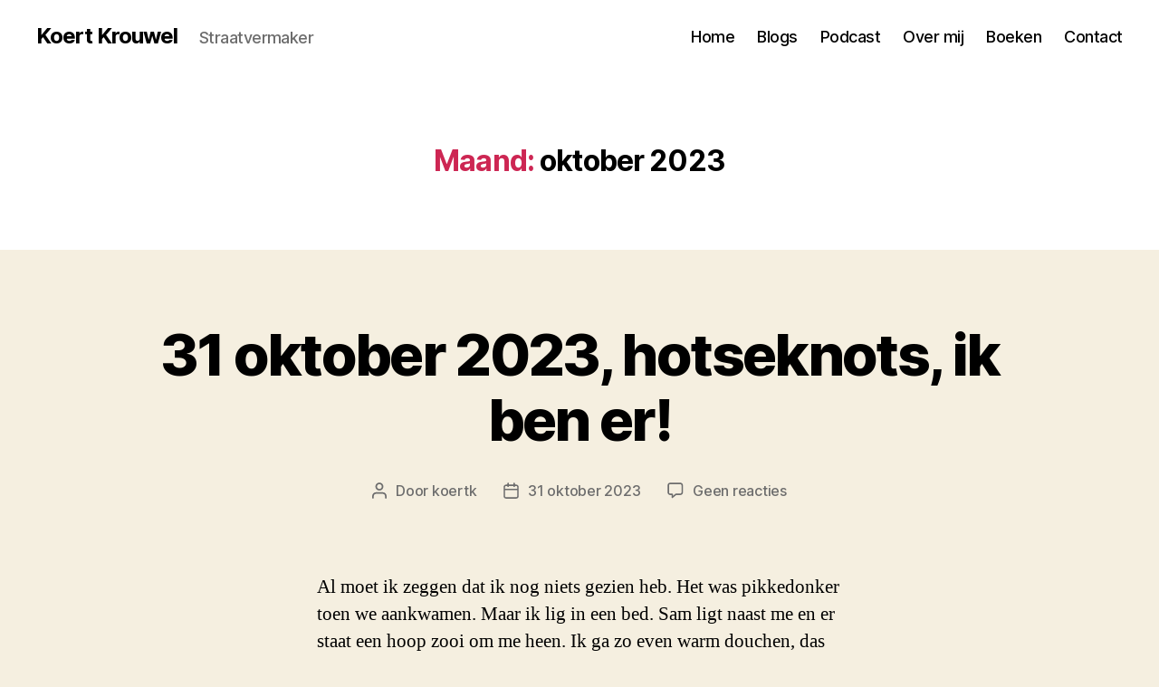

--- FILE ---
content_type: text/html; charset=UTF-8
request_url: https://www.koertkrouwel.com/index.php/2023/10/
body_size: 59391
content:
<!DOCTYPE html><html class="no-js" lang="nl-NL"><head><script data-no-optimize="1">var litespeed_docref=sessionStorage.getItem("litespeed_docref");litespeed_docref&&(Object.defineProperty(document,"referrer",{get:function(){return litespeed_docref}}),sessionStorage.removeItem("litespeed_docref"));</script> <meta charset="UTF-8"><meta name="viewport" content="width=device-width, initial-scale=1.0"><link rel="profile" href="https://gmpg.org/xfn/11"><title>oktober 2023 &#8211; Koert Krouwel</title><meta name='robots' content='max-image-preview:large' /><style>img:is([sizes="auto" i], [sizes^="auto," i]) { contain-intrinsic-size: 3000px 1500px }</style><link rel='dns-prefetch' href='//stats.wp.com' /><link rel='dns-prefetch' href='//widgets.wp.com' /><link rel='dns-prefetch' href='//s0.wp.com' /><link rel='dns-prefetch' href='//0.gravatar.com' /><link rel='dns-prefetch' href='//1.gravatar.com' /><link rel='dns-prefetch' href='//2.gravatar.com' /><link rel='preconnect' href='//i0.wp.com' /><link rel='preconnect' href='//c0.wp.com' /><link rel="alternate" type="application/rss+xml" title="Koert Krouwel &raquo; feed" href="https://www.koertkrouwel.com/index.php/feed/" /><link rel="alternate" type="application/rss+xml" title="Koert Krouwel &raquo; reacties feed" href="https://www.koertkrouwel.com/index.php/comments/feed/" /><link data-optimized="2" rel="stylesheet" href="https://www.koertkrouwel.com/wp-content/litespeed/css/6bf5bb235063c1955a5f62c4719a7dd6.css?ver=9a912" /><link rel='stylesheet' id='wp-block-library-css' href='https://c0.wp.com/c/6.8.3/wp-includes/css/dist/block-library/style.min.css' media='all' /><style id='classic-theme-styles-inline-css'>/*! This file is auto-generated */
.wp-block-button__link{color:#fff;background-color:#32373c;border-radius:9999px;box-shadow:none;text-decoration:none;padding:calc(.667em + 2px) calc(1.333em + 2px);font-size:1.125em}.wp-block-file__button{background:#32373c;color:#fff;text-decoration:none}</style><link rel='stylesheet' id='mediaelement-css' href='https://c0.wp.com/c/6.8.3/wp-includes/js/mediaelement/mediaelementplayer-legacy.min.css' media='all' /><link rel='stylesheet' id='wp-mediaelement-css' href='https://c0.wp.com/c/6.8.3/wp-includes/js/mediaelement/wp-mediaelement.min.css' media='all' /><style id='jetpack-sharing-buttons-style-inline-css'>.jetpack-sharing-buttons__services-list{display:flex;flex-direction:row;flex-wrap:wrap;gap:0;list-style-type:none;margin:5px;padding:0}.jetpack-sharing-buttons__services-list.has-small-icon-size{font-size:12px}.jetpack-sharing-buttons__services-list.has-normal-icon-size{font-size:16px}.jetpack-sharing-buttons__services-list.has-large-icon-size{font-size:24px}.jetpack-sharing-buttons__services-list.has-huge-icon-size{font-size:36px}@media print{.jetpack-sharing-buttons__services-list{display:none!important}}.editor-styles-wrapper .wp-block-jetpack-sharing-buttons{gap:0;padding-inline-start:0}ul.jetpack-sharing-buttons__services-list.has-background{padding:1.25em 2.375em}</style><style id='global-styles-inline-css'>:root{--wp--preset--aspect-ratio--square: 1;--wp--preset--aspect-ratio--4-3: 4/3;--wp--preset--aspect-ratio--3-4: 3/4;--wp--preset--aspect-ratio--3-2: 3/2;--wp--preset--aspect-ratio--2-3: 2/3;--wp--preset--aspect-ratio--16-9: 16/9;--wp--preset--aspect-ratio--9-16: 9/16;--wp--preset--color--black: #000000;--wp--preset--color--cyan-bluish-gray: #abb8c3;--wp--preset--color--white: #ffffff;--wp--preset--color--pale-pink: #f78da7;--wp--preset--color--vivid-red: #cf2e2e;--wp--preset--color--luminous-vivid-orange: #ff6900;--wp--preset--color--luminous-vivid-amber: #fcb900;--wp--preset--color--light-green-cyan: #7bdcb5;--wp--preset--color--vivid-green-cyan: #00d084;--wp--preset--color--pale-cyan-blue: #8ed1fc;--wp--preset--color--vivid-cyan-blue: #0693e3;--wp--preset--color--vivid-purple: #9b51e0;--wp--preset--color--accent: #cd2653;--wp--preset--color--primary: #000000;--wp--preset--color--secondary: #6d6d6d;--wp--preset--color--subtle-background: #dcd7ca;--wp--preset--color--background: #f5efe0;--wp--preset--gradient--vivid-cyan-blue-to-vivid-purple: linear-gradient(135deg,rgba(6,147,227,1) 0%,rgb(155,81,224) 100%);--wp--preset--gradient--light-green-cyan-to-vivid-green-cyan: linear-gradient(135deg,rgb(122,220,180) 0%,rgb(0,208,130) 100%);--wp--preset--gradient--luminous-vivid-amber-to-luminous-vivid-orange: linear-gradient(135deg,rgba(252,185,0,1) 0%,rgba(255,105,0,1) 100%);--wp--preset--gradient--luminous-vivid-orange-to-vivid-red: linear-gradient(135deg,rgba(255,105,0,1) 0%,rgb(207,46,46) 100%);--wp--preset--gradient--very-light-gray-to-cyan-bluish-gray: linear-gradient(135deg,rgb(238,238,238) 0%,rgb(169,184,195) 100%);--wp--preset--gradient--cool-to-warm-spectrum: linear-gradient(135deg,rgb(74,234,220) 0%,rgb(151,120,209) 20%,rgb(207,42,186) 40%,rgb(238,44,130) 60%,rgb(251,105,98) 80%,rgb(254,248,76) 100%);--wp--preset--gradient--blush-light-purple: linear-gradient(135deg,rgb(255,206,236) 0%,rgb(152,150,240) 100%);--wp--preset--gradient--blush-bordeaux: linear-gradient(135deg,rgb(254,205,165) 0%,rgb(254,45,45) 50%,rgb(107,0,62) 100%);--wp--preset--gradient--luminous-dusk: linear-gradient(135deg,rgb(255,203,112) 0%,rgb(199,81,192) 50%,rgb(65,88,208) 100%);--wp--preset--gradient--pale-ocean: linear-gradient(135deg,rgb(255,245,203) 0%,rgb(182,227,212) 50%,rgb(51,167,181) 100%);--wp--preset--gradient--electric-grass: linear-gradient(135deg,rgb(202,248,128) 0%,rgb(113,206,126) 100%);--wp--preset--gradient--midnight: linear-gradient(135deg,rgb(2,3,129) 0%,rgb(40,116,252) 100%);--wp--preset--font-size--small: 18px;--wp--preset--font-size--medium: 20px;--wp--preset--font-size--large: 26.25px;--wp--preset--font-size--x-large: 42px;--wp--preset--font-size--normal: 21px;--wp--preset--font-size--larger: 32px;--wp--preset--spacing--20: 0.44rem;--wp--preset--spacing--30: 0.67rem;--wp--preset--spacing--40: 1rem;--wp--preset--spacing--50: 1.5rem;--wp--preset--spacing--60: 2.25rem;--wp--preset--spacing--70: 3.38rem;--wp--preset--spacing--80: 5.06rem;--wp--preset--shadow--natural: 6px 6px 9px rgba(0, 0, 0, 0.2);--wp--preset--shadow--deep: 12px 12px 50px rgba(0, 0, 0, 0.4);--wp--preset--shadow--sharp: 6px 6px 0px rgba(0, 0, 0, 0.2);--wp--preset--shadow--outlined: 6px 6px 0px -3px rgba(255, 255, 255, 1), 6px 6px rgba(0, 0, 0, 1);--wp--preset--shadow--crisp: 6px 6px 0px rgba(0, 0, 0, 1);}:where(.is-layout-flex){gap: 0.5em;}:where(.is-layout-grid){gap: 0.5em;}body .is-layout-flex{display: flex;}.is-layout-flex{flex-wrap: wrap;align-items: center;}.is-layout-flex > :is(*, div){margin: 0;}body .is-layout-grid{display: grid;}.is-layout-grid > :is(*, div){margin: 0;}:where(.wp-block-columns.is-layout-flex){gap: 2em;}:where(.wp-block-columns.is-layout-grid){gap: 2em;}:where(.wp-block-post-template.is-layout-flex){gap: 1.25em;}:where(.wp-block-post-template.is-layout-grid){gap: 1.25em;}.has-black-color{color: var(--wp--preset--color--black) !important;}.has-cyan-bluish-gray-color{color: var(--wp--preset--color--cyan-bluish-gray) !important;}.has-white-color{color: var(--wp--preset--color--white) !important;}.has-pale-pink-color{color: var(--wp--preset--color--pale-pink) !important;}.has-vivid-red-color{color: var(--wp--preset--color--vivid-red) !important;}.has-luminous-vivid-orange-color{color: var(--wp--preset--color--luminous-vivid-orange) !important;}.has-luminous-vivid-amber-color{color: var(--wp--preset--color--luminous-vivid-amber) !important;}.has-light-green-cyan-color{color: var(--wp--preset--color--light-green-cyan) !important;}.has-vivid-green-cyan-color{color: var(--wp--preset--color--vivid-green-cyan) !important;}.has-pale-cyan-blue-color{color: var(--wp--preset--color--pale-cyan-blue) !important;}.has-vivid-cyan-blue-color{color: var(--wp--preset--color--vivid-cyan-blue) !important;}.has-vivid-purple-color{color: var(--wp--preset--color--vivid-purple) !important;}.has-black-background-color{background-color: var(--wp--preset--color--black) !important;}.has-cyan-bluish-gray-background-color{background-color: var(--wp--preset--color--cyan-bluish-gray) !important;}.has-white-background-color{background-color: var(--wp--preset--color--white) !important;}.has-pale-pink-background-color{background-color: var(--wp--preset--color--pale-pink) !important;}.has-vivid-red-background-color{background-color: var(--wp--preset--color--vivid-red) !important;}.has-luminous-vivid-orange-background-color{background-color: var(--wp--preset--color--luminous-vivid-orange) !important;}.has-luminous-vivid-amber-background-color{background-color: var(--wp--preset--color--luminous-vivid-amber) !important;}.has-light-green-cyan-background-color{background-color: var(--wp--preset--color--light-green-cyan) !important;}.has-vivid-green-cyan-background-color{background-color: var(--wp--preset--color--vivid-green-cyan) !important;}.has-pale-cyan-blue-background-color{background-color: var(--wp--preset--color--pale-cyan-blue) !important;}.has-vivid-cyan-blue-background-color{background-color: var(--wp--preset--color--vivid-cyan-blue) !important;}.has-vivid-purple-background-color{background-color: var(--wp--preset--color--vivid-purple) !important;}.has-black-border-color{border-color: var(--wp--preset--color--black) !important;}.has-cyan-bluish-gray-border-color{border-color: var(--wp--preset--color--cyan-bluish-gray) !important;}.has-white-border-color{border-color: var(--wp--preset--color--white) !important;}.has-pale-pink-border-color{border-color: var(--wp--preset--color--pale-pink) !important;}.has-vivid-red-border-color{border-color: var(--wp--preset--color--vivid-red) !important;}.has-luminous-vivid-orange-border-color{border-color: var(--wp--preset--color--luminous-vivid-orange) !important;}.has-luminous-vivid-amber-border-color{border-color: var(--wp--preset--color--luminous-vivid-amber) !important;}.has-light-green-cyan-border-color{border-color: var(--wp--preset--color--light-green-cyan) !important;}.has-vivid-green-cyan-border-color{border-color: var(--wp--preset--color--vivid-green-cyan) !important;}.has-pale-cyan-blue-border-color{border-color: var(--wp--preset--color--pale-cyan-blue) !important;}.has-vivid-cyan-blue-border-color{border-color: var(--wp--preset--color--vivid-cyan-blue) !important;}.has-vivid-purple-border-color{border-color: var(--wp--preset--color--vivid-purple) !important;}.has-vivid-cyan-blue-to-vivid-purple-gradient-background{background: var(--wp--preset--gradient--vivid-cyan-blue-to-vivid-purple) !important;}.has-light-green-cyan-to-vivid-green-cyan-gradient-background{background: var(--wp--preset--gradient--light-green-cyan-to-vivid-green-cyan) !important;}.has-luminous-vivid-amber-to-luminous-vivid-orange-gradient-background{background: var(--wp--preset--gradient--luminous-vivid-amber-to-luminous-vivid-orange) !important;}.has-luminous-vivid-orange-to-vivid-red-gradient-background{background: var(--wp--preset--gradient--luminous-vivid-orange-to-vivid-red) !important;}.has-very-light-gray-to-cyan-bluish-gray-gradient-background{background: var(--wp--preset--gradient--very-light-gray-to-cyan-bluish-gray) !important;}.has-cool-to-warm-spectrum-gradient-background{background: var(--wp--preset--gradient--cool-to-warm-spectrum) !important;}.has-blush-light-purple-gradient-background{background: var(--wp--preset--gradient--blush-light-purple) !important;}.has-blush-bordeaux-gradient-background{background: var(--wp--preset--gradient--blush-bordeaux) !important;}.has-luminous-dusk-gradient-background{background: var(--wp--preset--gradient--luminous-dusk) !important;}.has-pale-ocean-gradient-background{background: var(--wp--preset--gradient--pale-ocean) !important;}.has-electric-grass-gradient-background{background: var(--wp--preset--gradient--electric-grass) !important;}.has-midnight-gradient-background{background: var(--wp--preset--gradient--midnight) !important;}.has-small-font-size{font-size: var(--wp--preset--font-size--small) !important;}.has-medium-font-size{font-size: var(--wp--preset--font-size--medium) !important;}.has-large-font-size{font-size: var(--wp--preset--font-size--large) !important;}.has-x-large-font-size{font-size: var(--wp--preset--font-size--x-large) !important;}
:where(.wp-block-post-template.is-layout-flex){gap: 1.25em;}:where(.wp-block-post-template.is-layout-grid){gap: 1.25em;}
:where(.wp-block-columns.is-layout-flex){gap: 2em;}:where(.wp-block-columns.is-layout-grid){gap: 2em;}
:root :where(.wp-block-pullquote){font-size: 1.5em;line-height: 1.6;}</style><style id='twentytwenty-style-inline-css'>.color-accent,.color-accent-hover:hover,.color-accent-hover:focus,:root .has-accent-color,.has-drop-cap:not(:focus):first-letter,.wp-block-button.is-style-outline,a { color: #cd2653; }blockquote,.border-color-accent,.border-color-accent-hover:hover,.border-color-accent-hover:focus { border-color: #cd2653; }button,.button,.faux-button,.wp-block-button__link,.wp-block-file .wp-block-file__button,input[type="button"],input[type="reset"],input[type="submit"],.bg-accent,.bg-accent-hover:hover,.bg-accent-hover:focus,:root .has-accent-background-color,.comment-reply-link { background-color: #cd2653; }.fill-children-accent,.fill-children-accent * { fill: #cd2653; }body,.entry-title a,:root .has-primary-color { color: #000000; }:root .has-primary-background-color { background-color: #000000; }cite,figcaption,.wp-caption-text,.post-meta,.entry-content .wp-block-archives li,.entry-content .wp-block-categories li,.entry-content .wp-block-latest-posts li,.wp-block-latest-comments__comment-date,.wp-block-latest-posts__post-date,.wp-block-embed figcaption,.wp-block-image figcaption,.wp-block-pullquote cite,.comment-metadata,.comment-respond .comment-notes,.comment-respond .logged-in-as,.pagination .dots,.entry-content hr:not(.has-background),hr.styled-separator,:root .has-secondary-color { color: #6d6d6d; }:root .has-secondary-background-color { background-color: #6d6d6d; }pre,fieldset,input,textarea,table,table *,hr { border-color: #dcd7ca; }caption,code,code,kbd,samp,.wp-block-table.is-style-stripes tbody tr:nth-child(odd),:root .has-subtle-background-background-color { background-color: #dcd7ca; }.wp-block-table.is-style-stripes { border-bottom-color: #dcd7ca; }.wp-block-latest-posts.is-grid li { border-top-color: #dcd7ca; }:root .has-subtle-background-color { color: #dcd7ca; }body:not(.overlay-header) .primary-menu > li > a,body:not(.overlay-header) .primary-menu > li > .icon,.modal-menu a,.footer-menu a, .footer-widgets a:where(:not(.wp-block-button__link)),#site-footer .wp-block-button.is-style-outline,.wp-block-pullquote:before,.singular:not(.overlay-header) .entry-header a,.archive-header a,.header-footer-group .color-accent,.header-footer-group .color-accent-hover:hover { color: #cd2653; }.social-icons a,#site-footer button:not(.toggle),#site-footer .button,#site-footer .faux-button,#site-footer .wp-block-button__link,#site-footer .wp-block-file__button,#site-footer input[type="button"],#site-footer input[type="reset"],#site-footer input[type="submit"] { background-color: #cd2653; }.header-footer-group,body:not(.overlay-header) #site-header .toggle,.menu-modal .toggle { color: #000000; }body:not(.overlay-header) .primary-menu ul { background-color: #000000; }body:not(.overlay-header) .primary-menu > li > ul:after { border-bottom-color: #000000; }body:not(.overlay-header) .primary-menu ul ul:after { border-left-color: #000000; }.site-description,body:not(.overlay-header) .toggle-inner .toggle-text,.widget .post-date,.widget .rss-date,.widget_archive li,.widget_categories li,.widget cite,.widget_pages li,.widget_meta li,.widget_nav_menu li,.powered-by-wordpress,.footer-credits .privacy-policy,.to-the-top,.singular .entry-header .post-meta,.singular:not(.overlay-header) .entry-header .post-meta a { color: #6d6d6d; }.header-footer-group pre,.header-footer-group fieldset,.header-footer-group input,.header-footer-group textarea,.header-footer-group table,.header-footer-group table *,.footer-nav-widgets-wrapper,#site-footer,.menu-modal nav *,.footer-widgets-outer-wrapper,.footer-top { border-color: #dcd7ca; }.header-footer-group table caption,body:not(.overlay-header) .header-inner .toggle-wrapper::before { background-color: #dcd7ca; }
.entry-categories { clip: rect(1px, 1px, 1px, 1px); height: 1px; position: absolute; overflow: hidden; width: 1px; }</style><link rel='stylesheet' id='jetpack_likes-css' href='https://c0.wp.com/p/jetpack/15.1.1/modules/likes/style.css' media='all' /><link rel='stylesheet' id='twentytwenty-jetpack-css' href='https://c0.wp.com/p/jetpack/15.1.1/modules/theme-tools/compat/twentytwenty.css' media='all' /><link rel='stylesheet' id='sharedaddy-css' href='https://c0.wp.com/p/jetpack/15.1.1/modules/sharedaddy/sharing.css' media='all' /><link rel='stylesheet' id='social-logos-css' href='https://c0.wp.com/p/jetpack/15.1.1/_inc/social-logos/social-logos.min.css' media='all' /><link rel="https://api.w.org/" href="https://www.koertkrouwel.com/index.php/wp-json/" /><link rel="EditURI" type="application/rsd+xml" title="RSD" href="https://www.koertkrouwel.com/xmlrpc.php?rsd" /><meta name="generator" content="WordPress 6.8.3" /><style>img#wpstats{display:none}</style> <script type="litespeed/javascript">document.documentElement.className=document.documentElement.className.replace('no-js','js')</script> <meta property="og:type" content="website" /><meta property="og:title" content="oktober 2023 &#8211; Koert Krouwel" /><meta property="og:site_name" content="Koert Krouwel" /><meta property="og:image" content="https://i0.wp.com/www.koertkrouwel.com/wp-content/uploads/2020/04/cropped-cropped-woonplaats.jpeg?fit=512%2C512&#038;ssl=1" /><meta property="og:image:width" content="512" /><meta property="og:image:height" content="512" /><meta property="og:image:alt" content="" /><meta property="og:locale" content="nl_NL" /><link rel="icon" href="https://i0.wp.com/www.koertkrouwel.com/wp-content/uploads/2020/04/cropped-cropped-woonplaats.jpeg?fit=32%2C32&#038;ssl=1" sizes="32x32" /><link rel="icon" href="https://i0.wp.com/www.koertkrouwel.com/wp-content/uploads/2020/04/cropped-cropped-woonplaats.jpeg?fit=192%2C192&#038;ssl=1" sizes="192x192" /><link rel="apple-touch-icon" href="https://i0.wp.com/www.koertkrouwel.com/wp-content/uploads/2020/04/cropped-cropped-woonplaats.jpeg?fit=180%2C180&#038;ssl=1" /><meta name="msapplication-TileImage" content="https://i0.wp.com/www.koertkrouwel.com/wp-content/uploads/2020/04/cropped-cropped-woonplaats.jpeg?fit=270%2C270&#038;ssl=1" /></head><body class="archive date wp-embed-responsive wp-theme-twentytwenty enable-search-modal has-no-pagination showing-comments show-avatars footer-top-visible categories-hidden"><a class="skip-link screen-reader-text" href="#site-content">Ga naar de inhoud</a><header id="site-header" class="header-footer-group"><div class="header-inner section-inner"><div class="header-titles-wrapper">
<button class="toggle search-toggle mobile-search-toggle" data-toggle-target=".search-modal" data-toggle-body-class="showing-search-modal" data-set-focus=".search-modal .search-field" aria-expanded="false">
<span class="toggle-inner">
<span class="toggle-icon">
<svg class="svg-icon" aria-hidden="true" role="img" focusable="false" xmlns="http://www.w3.org/2000/svg" width="23" height="23" viewBox="0 0 23 23"><path d="M38.710696,48.0601792 L43,52.3494831 L41.3494831,54 L37.0601792,49.710696 C35.2632422,51.1481185 32.9839107,52.0076499 30.5038249,52.0076499 C24.7027226,52.0076499 20,47.3049272 20,41.5038249 C20,35.7027226 24.7027226,31 30.5038249,31 C36.3049272,31 41.0076499,35.7027226 41.0076499,41.5038249 C41.0076499,43.9839107 40.1481185,46.2632422 38.710696,48.0601792 Z M36.3875844,47.1716785 C37.8030221,45.7026647 38.6734666,43.7048964 38.6734666,41.5038249 C38.6734666,36.9918565 35.0157934,33.3341833 30.5038249,33.3341833 C25.9918565,33.3341833 22.3341833,36.9918565 22.3341833,41.5038249 C22.3341833,46.0157934 25.9918565,49.6734666 30.5038249,49.6734666 C32.7048964,49.6734666 34.7026647,48.8030221 36.1716785,47.3875844 C36.2023931,47.347638 36.2360451,47.3092237 36.2726343,47.2726343 C36.3092237,47.2360451 36.347638,47.2023931 36.3875844,47.1716785 Z" transform="translate(-20 -31)" /></svg>								</span>
<span class="toggle-text">Zoek</span>
</span>
</button><div class="header-titles"><div class="site-title faux-heading"><a href="https://www.koertkrouwel.com/" rel="home">Koert Krouwel</a></div><div class="site-description">Straatvermaker</div></div><button class="toggle nav-toggle mobile-nav-toggle" data-toggle-target=".menu-modal"  data-toggle-body-class="showing-menu-modal" aria-expanded="false" data-set-focus=".close-nav-toggle">
<span class="toggle-inner">
<span class="toggle-icon">
<svg class="svg-icon" aria-hidden="true" role="img" focusable="false" xmlns="http://www.w3.org/2000/svg" width="26" height="7" viewBox="0 0 26 7"><path fill-rule="evenodd" d="M332.5,45 C330.567003,45 329,43.4329966 329,41.5 C329,39.5670034 330.567003,38 332.5,38 C334.432997,38 336,39.5670034 336,41.5 C336,43.4329966 334.432997,45 332.5,45 Z M342,45 C340.067003,45 338.5,43.4329966 338.5,41.5 C338.5,39.5670034 340.067003,38 342,38 C343.932997,38 345.5,39.5670034 345.5,41.5 C345.5,43.4329966 343.932997,45 342,45 Z M351.5,45 C349.567003,45 348,43.4329966 348,41.5 C348,39.5670034 349.567003,38 351.5,38 C353.432997,38 355,39.5670034 355,41.5 C355,43.4329966 353.432997,45 351.5,45 Z" transform="translate(-329 -38)" /></svg>							</span>
<span class="toggle-text">Menu</span>
</span>
</button></div><div class="header-navigation-wrapper"><nav class="primary-menu-wrapper" aria-label="Horizontaal"><ul class="primary-menu reset-list-style"><li id="menu-item-2578" class="menu-item menu-item-type-post_type menu-item-object-page menu-item-2578"><a href="https://www.koertkrouwel.com/index.php/home/">Home</a></li><li id="menu-item-5089" class="menu-item menu-item-type-post_type menu-item-object-page menu-item-5089"><a href="https://www.koertkrouwel.com/index.php/blog-2/">Blogs</a></li><li id="menu-item-5118" class="menu-item menu-item-type-post_type menu-item-object-page menu-item-5118"><a href="https://www.koertkrouwel.com/index.php/podcast/">Podcast</a></li><li id="menu-item-2580" class="menu-item menu-item-type-post_type menu-item-object-page menu-item-2580"><a target="_blank" href="https://www.koertkrouwel.com/index.php/about/" title="Van Mimespeler tot Verhalenverteller">Over mij</a></li><li id="menu-item-2583" class="menu-item menu-item-type-post_type menu-item-object-page menu-item-2583"><a href="https://www.koertkrouwel.com/index.php/boeken/">Boeken</a></li><li id="menu-item-2581" class="menu-item menu-item-type-post_type menu-item-object-page menu-item-2581"><a href="https://www.koertkrouwel.com/index.php/contact/">Contact</a></li></ul></nav><div class="header-toggles hide-no-js"><div class="toggle-wrapper search-toggle-wrapper"><button class="toggle search-toggle desktop-search-toggle" data-toggle-target=".search-modal" data-toggle-body-class="showing-search-modal" data-set-focus=".search-modal .search-field" aria-expanded="false">
<span class="toggle-inner">
<svg class="svg-icon" aria-hidden="true" role="img" focusable="false" xmlns="http://www.w3.org/2000/svg" width="23" height="23" viewBox="0 0 23 23"><path d="M38.710696,48.0601792 L43,52.3494831 L41.3494831,54 L37.0601792,49.710696 C35.2632422,51.1481185 32.9839107,52.0076499 30.5038249,52.0076499 C24.7027226,52.0076499 20,47.3049272 20,41.5038249 C20,35.7027226 24.7027226,31 30.5038249,31 C36.3049272,31 41.0076499,35.7027226 41.0076499,41.5038249 C41.0076499,43.9839107 40.1481185,46.2632422 38.710696,48.0601792 Z M36.3875844,47.1716785 C37.8030221,45.7026647 38.6734666,43.7048964 38.6734666,41.5038249 C38.6734666,36.9918565 35.0157934,33.3341833 30.5038249,33.3341833 C25.9918565,33.3341833 22.3341833,36.9918565 22.3341833,41.5038249 C22.3341833,46.0157934 25.9918565,49.6734666 30.5038249,49.6734666 C32.7048964,49.6734666 34.7026647,48.8030221 36.1716785,47.3875844 C36.2023931,47.347638 36.2360451,47.3092237 36.2726343,47.2726343 C36.3092237,47.2360451 36.347638,47.2023931 36.3875844,47.1716785 Z" transform="translate(-20 -31)" /></svg>										<span class="toggle-text">Zoek</span>
</span>
</button></div></div></div></div><div class="search-modal cover-modal header-footer-group" data-modal-target-string=".search-modal" role="dialog" aria-modal="true" aria-label="Zoeken"><div class="search-modal-inner modal-inner"><div class="section-inner"><form role="search" aria-label="Zoeken naar:" method="get" class="search-form" action="https://www.koertkrouwel.com/">
<label for="search-form-1">
<span class="screen-reader-text">
Zoeken naar:		</span>
<input type="search" id="search-form-1" class="search-field" placeholder="Zoek &hellip;" value="" name="s" />
</label>
<input type="submit" class="search-submit" value="Zoeken" /></form><button class="toggle search-untoggle close-search-toggle fill-children-current-color" data-toggle-target=".search-modal" data-toggle-body-class="showing-search-modal" data-set-focus=".search-modal .search-field">
<span class="screen-reader-text">
Zoeken sluiten				</span>
<svg class="svg-icon" aria-hidden="true" role="img" focusable="false" xmlns="http://www.w3.org/2000/svg" width="16" height="16" viewBox="0 0 16 16"><polygon fill="" fill-rule="evenodd" points="6.852 7.649 .399 1.195 1.445 .149 7.899 6.602 14.352 .149 15.399 1.195 8.945 7.649 15.399 14.102 14.352 15.149 7.899 8.695 1.445 15.149 .399 14.102" /></svg>			</button></div></div></div></header><div class="menu-modal cover-modal header-footer-group" data-modal-target-string=".menu-modal"><div class="menu-modal-inner modal-inner"><div class="menu-wrapper section-inner"><div class="menu-top"><button class="toggle close-nav-toggle fill-children-current-color" data-toggle-target=".menu-modal" data-toggle-body-class="showing-menu-modal" data-set-focus=".menu-modal">
<span class="toggle-text">Menu sluiten</span>
<svg class="svg-icon" aria-hidden="true" role="img" focusable="false" xmlns="http://www.w3.org/2000/svg" width="16" height="16" viewBox="0 0 16 16"><polygon fill="" fill-rule="evenodd" points="6.852 7.649 .399 1.195 1.445 .149 7.899 6.602 14.352 .149 15.399 1.195 8.945 7.649 15.399 14.102 14.352 15.149 7.899 8.695 1.445 15.149 .399 14.102" /></svg>				</button><nav class="mobile-menu" aria-label="Mobiel"><ul class="modal-menu reset-list-style"><li class="menu-item menu-item-type-post_type menu-item-object-page menu-item-2578"><div class="ancestor-wrapper"><a href="https://www.koertkrouwel.com/index.php/home/">Home</a></div></li><li class="menu-item menu-item-type-post_type menu-item-object-page menu-item-5089"><div class="ancestor-wrapper"><a href="https://www.koertkrouwel.com/index.php/blog-2/">Blogs</a></div></li><li class="menu-item menu-item-type-post_type menu-item-object-page menu-item-5118"><div class="ancestor-wrapper"><a href="https://www.koertkrouwel.com/index.php/podcast/">Podcast</a></div></li><li class="menu-item menu-item-type-post_type menu-item-object-page menu-item-2580"><div class="ancestor-wrapper"><a target="_blank" href="https://www.koertkrouwel.com/index.php/about/" title="Van Mimespeler tot Verhalenverteller">Over mij</a></div></li><li class="menu-item menu-item-type-post_type menu-item-object-page menu-item-2583"><div class="ancestor-wrapper"><a href="https://www.koertkrouwel.com/index.php/boeken/">Boeken</a></div></li><li class="menu-item menu-item-type-post_type menu-item-object-page menu-item-2581"><div class="ancestor-wrapper"><a href="https://www.koertkrouwel.com/index.php/contact/">Contact</a></div></li></ul></nav></div><div class="menu-bottom"></div></div></div></div><main id="site-content"><header class="archive-header has-text-align-center header-footer-group"><div class="archive-header-inner section-inner medium"><h1 class="archive-title"><span class="color-accent">Maand:</span> <span>oktober 2023</span></h1></div></header><article class="post-5388 post type-post status-publish format-standard hentry category-niet-gecategoriseerd" id="post-5388"><header class="entry-header has-text-align-center"><div class="entry-header-inner section-inner medium"><div class="entry-categories">
<span class="screen-reader-text">
Categorieën				</span><div class="entry-categories-inner">
<a href="https://www.koertkrouwel.com/index.php/category/niet-gecategoriseerd/" rel="category tag">Niet gecategoriseerd</a></div></div><h2 class="entry-title heading-size-1"><a href="https://www.koertkrouwel.com/index.php/2023/10/31/31-oktober-2023-hotseknots-ik-ben-er/">31 oktober 2023, hotseknots, ik ben er!</a></h2><div class="post-meta-wrapper post-meta-single post-meta-single-top"><ul class="post-meta"><li class="post-author meta-wrapper">
<span class="meta-icon">
<span class="screen-reader-text">
Berichtauteur							</span>
<svg class="svg-icon" aria-hidden="true" role="img" focusable="false" xmlns="http://www.w3.org/2000/svg" width="18" height="20" viewBox="0 0 18 20"><path fill="" d="M18,19 C18,19.5522847 17.5522847,20 17,20 C16.4477153,20 16,19.5522847 16,19 L16,17 C16,15.3431458 14.6568542,14 13,14 L5,14 C3.34314575,14 2,15.3431458 2,17 L2,19 C2,19.5522847 1.55228475,20 1,20 C0.44771525,20 0,19.5522847 0,19 L0,17 C0,14.2385763 2.23857625,12 5,12 L13,12 C15.7614237,12 18,14.2385763 18,17 L18,19 Z M9,10 C6.23857625,10 4,7.76142375 4,5 C4,2.23857625 6.23857625,0 9,0 C11.7614237,0 14,2.23857625 14,5 C14,7.76142375 11.7614237,10 9,10 Z M9,8 C10.6568542,8 12,6.65685425 12,5 C12,3.34314575 10.6568542,2 9,2 C7.34314575,2 6,3.34314575 6,5 C6,6.65685425 7.34314575,8 9,8 Z" /></svg>						</span>
<span class="meta-text">
Door <a href="https://www.koertkrouwel.com/index.php/author/koertk/">koertk</a>						</span></li><li class="post-date meta-wrapper">
<span class="meta-icon">
<span class="screen-reader-text">
Berichtdatum							</span>
<svg class="svg-icon" aria-hidden="true" role="img" focusable="false" xmlns="http://www.w3.org/2000/svg" width="18" height="19" viewBox="0 0 18 19"><path fill="" d="M4.60069444,4.09375 L3.25,4.09375 C2.47334957,4.09375 1.84375,4.72334957 1.84375,5.5 L1.84375,7.26736111 L16.15625,7.26736111 L16.15625,5.5 C16.15625,4.72334957 15.5266504,4.09375 14.75,4.09375 L13.3993056,4.09375 L13.3993056,4.55555556 C13.3993056,5.02154581 13.0215458,5.39930556 12.5555556,5.39930556 C12.0895653,5.39930556 11.7118056,5.02154581 11.7118056,4.55555556 L11.7118056,4.09375 L6.28819444,4.09375 L6.28819444,4.55555556 C6.28819444,5.02154581 5.9104347,5.39930556 5.44444444,5.39930556 C4.97845419,5.39930556 4.60069444,5.02154581 4.60069444,4.55555556 L4.60069444,4.09375 Z M6.28819444,2.40625 L11.7118056,2.40625 L11.7118056,1 C11.7118056,0.534009742 12.0895653,0.15625 12.5555556,0.15625 C13.0215458,0.15625 13.3993056,0.534009742 13.3993056,1 L13.3993056,2.40625 L14.75,2.40625 C16.4586309,2.40625 17.84375,3.79136906 17.84375,5.5 L17.84375,15.875 C17.84375,17.5836309 16.4586309,18.96875 14.75,18.96875 L3.25,18.96875 C1.54136906,18.96875 0.15625,17.5836309 0.15625,15.875 L0.15625,5.5 C0.15625,3.79136906 1.54136906,2.40625 3.25,2.40625 L4.60069444,2.40625 L4.60069444,1 C4.60069444,0.534009742 4.97845419,0.15625 5.44444444,0.15625 C5.9104347,0.15625 6.28819444,0.534009742 6.28819444,1 L6.28819444,2.40625 Z M1.84375,8.95486111 L1.84375,15.875 C1.84375,16.6516504 2.47334957,17.28125 3.25,17.28125 L14.75,17.28125 C15.5266504,17.28125 16.15625,16.6516504 16.15625,15.875 L16.15625,8.95486111 L1.84375,8.95486111 Z" /></svg>						</span>
<span class="meta-text">
<a href="https://www.koertkrouwel.com/index.php/2023/10/31/31-oktober-2023-hotseknots-ik-ben-er/">31 oktober 2023</a>
</span></li><li class="post-comment-link meta-wrapper">
<span class="meta-icon">
<svg class="svg-icon" aria-hidden="true" role="img" focusable="false" xmlns="http://www.w3.org/2000/svg" width="19" height="19" viewBox="0 0 19 19"><path d="M9.43016863,13.2235931 C9.58624731,13.094699 9.7823475,13.0241935 9.98476849,13.0241935 L15.0564516,13.0241935 C15.8581553,13.0241935 16.5080645,12.3742843 16.5080645,11.5725806 L16.5080645,3.44354839 C16.5080645,2.64184472 15.8581553,1.99193548 15.0564516,1.99193548 L3.44354839,1.99193548 C2.64184472,1.99193548 1.99193548,2.64184472 1.99193548,3.44354839 L1.99193548,11.5725806 C1.99193548,12.3742843 2.64184472,13.0241935 3.44354839,13.0241935 L5.76612903,13.0241935 C6.24715123,13.0241935 6.63709677,13.4141391 6.63709677,13.8951613 L6.63709677,15.5301903 L9.43016863,13.2235931 Z M3.44354839,14.766129 C1.67980032,14.766129 0.25,13.3363287 0.25,11.5725806 L0.25,3.44354839 C0.25,1.67980032 1.67980032,0.25 3.44354839,0.25 L15.0564516,0.25 C16.8201997,0.25 18.25,1.67980032 18.25,3.44354839 L18.25,11.5725806 C18.25,13.3363287 16.8201997,14.766129 15.0564516,14.766129 L10.2979143,14.766129 L6.32072889,18.0506004 C5.75274472,18.5196577 4.89516129,18.1156602 4.89516129,17.3790323 L4.89516129,14.766129 L3.44354839,14.766129 Z" /></svg>						</span>
<span class="meta-text">
<a href="https://www.koertkrouwel.com/index.php/2023/10/31/31-oktober-2023-hotseknots-ik-ben-er/#respond">Geen reacties<span class="screen-reader-text"> op 31 oktober 2023, hotseknots, ik ben er!</span></a>						</span></li></ul></div></div></header><div class="post-inner thin "><div class="entry-content"><p>Al moet ik zeggen dat ik nog niets gezien heb. Het was pikkedonker toen we aankwamen. Maar ik lig in een bed. Sam ligt naast me en er staat een hoop zooi om me heen. Ik ga zo even warm douchen, das lang geleden..</p><p>Spannend hoor, zo meteen gaan we naar de groothandel en dan gaat het feest beginnen. Eerst de BGE in elkaar zetten en dan hop een paar nekken erop. Na 33 dagen in de klotsbak is het fijn om weer wat te nuttigs te gaan doen.</p><p>Ff een kort stukkie, het was een lange rit, een korte nacht en nu gaat het een geweldige dag worden. Morgen weet ik meer! Kheb er zo verschrikkelijk veel zin an!</p><figure class="wp-block-image size-large"><img data-lazyloaded="1" src="[data-uri]" data-recalc-dims="1" fetchpriority="high" decoding="async" width="580" height="773" data-src="https://i0.wp.com/www.koertkrouwel.com/wp-content/uploads/2023/10/img_3023.jpg?resize=580%2C773&#038;ssl=1" alt="" class="wp-image-5387" data-srcset="https://i0.wp.com/www.koertkrouwel.com/wp-content/uploads/2023/10/img_3023-scaled.jpg?resize=768%2C1024&amp;ssl=1 768w, https://i0.wp.com/www.koertkrouwel.com/wp-content/uploads/2023/10/img_3023-scaled.jpg?resize=225%2C300&amp;ssl=1 225w, https://i0.wp.com/www.koertkrouwel.com/wp-content/uploads/2023/10/img_3023-scaled.jpg?resize=1152%2C1536&amp;ssl=1 1152w, https://i0.wp.com/www.koertkrouwel.com/wp-content/uploads/2023/10/img_3023-scaled.jpg?resize=1536%2C2048&amp;ssl=1 1536w, https://i0.wp.com/www.koertkrouwel.com/wp-content/uploads/2023/10/img_3023-scaled.jpg?resize=1200%2C1600&amp;ssl=1 1200w, https://i0.wp.com/www.koertkrouwel.com/wp-content/uploads/2023/10/img_3023-scaled.jpg?resize=1980%2C2640&amp;ssl=1 1980w, https://i0.wp.com/www.koertkrouwel.com/wp-content/uploads/2023/10/img_3023-scaled.jpg?w=1920&amp;ssl=1 1920w, https://i0.wp.com/www.koertkrouwel.com/wp-content/uploads/2023/10/img_3023-scaled.jpg?w=1740&amp;ssl=1 1740w" data-sizes="(max-width: 580px) 100vw, 580px" /></figure><div class="sharedaddy sd-sharing-enabled"><div class="robots-nocontent sd-block sd-social sd-social-official sd-sharing"><h3 class="sd-title">Dit delen:</h3><div class="sd-content"><ul><li class="share-facebook"><div class="fb-share-button" data-href="https://www.koertkrouwel.com/index.php/2023/10/31/31-oktober-2023-hotseknots-ik-ben-er/" data-layout="button_count"></div></li><li class="share-x"><a href="https://x.com/share" class="twitter-share-button" data-url="https://www.koertkrouwel.com/index.php/2023/10/31/31-oktober-2023-hotseknots-ik-ben-er/" data-text="31 oktober 2023, hotseknots, ik ben er!"  >Bericht</a></li><li class="share-print"><a rel="nofollow noopener noreferrer"
data-shared="sharing-print-5388"
class="share-print sd-button"
href="https://www.koertkrouwel.com/index.php/2023/10/31/31-oktober-2023-hotseknots-ik-ben-er/?share=print"
target="_blank"
aria-labelledby="sharing-print-5388"
>
<span id="sharing-print-5388" hidden>Klik om af te drukken (Wordt in een nieuw venster geopend)</span>
<span>Print</span>
</a></li><li class="share-email"><a rel="nofollow noopener noreferrer"
data-shared="sharing-email-5388"
class="share-email sd-button"
href="mailto:?subject=%5BGedeeld%20bericht%5D%2031%20oktober%202023%2C%20hotseknots%2C%20ik%20ben%20er%21&#038;body=https%3A%2F%2Fwww.koertkrouwel.com%2Findex.php%2F2023%2F10%2F31%2F31-oktober-2023-hotseknots-ik-ben-er%2F&#038;share=email"
target="_blank"
aria-labelledby="sharing-email-5388"
data-email-share-error-title="Heb je een e-mailadres ingesteld?" data-email-share-error-text="Mogelijk is er geen e-mailadres voor je browser ingesteld als je problemen ervaart met delen via e-mail. Het zou kunnen dat je een nieuw e-mailadres voor jezelf moet aanmaken." data-email-share-nonce="441ce8b2b2" data-email-share-track-url="https://www.koertkrouwel.com/index.php/2023/10/31/31-oktober-2023-hotseknots-ik-ben-er/?share=email">
<span id="sharing-email-5388" hidden>Klik om dit te e-mailen naar een vriend (Wordt in een nieuw venster geopend)</span>
<span>E-mail</span>
</a></li><li class="share-linkedin"><div class="linkedin_button"><script type="in/share" data-url="https://www.koertkrouwel.com/index.php/2023/10/31/31-oktober-2023-hotseknots-ik-ben-er/" data-counter="right"></script></div></li><li class="share-telegram"><a rel="nofollow noopener noreferrer"
data-shared="sharing-telegram-5388"
class="share-telegram sd-button"
href="https://www.koertkrouwel.com/index.php/2023/10/31/31-oktober-2023-hotseknots-ik-ben-er/?share=telegram"
target="_blank"
aria-labelledby="sharing-telegram-5388"
>
<span id="sharing-telegram-5388" hidden>Klik om te delen op Telegram (Wordt in een nieuw venster geopend)</span>
<span>Telegram</span>
</a></li><li class="share-jetpack-whatsapp"><a rel="nofollow noopener noreferrer"
data-shared="sharing-whatsapp-5388"
class="share-jetpack-whatsapp sd-button"
href="https://www.koertkrouwel.com/index.php/2023/10/31/31-oktober-2023-hotseknots-ik-ben-er/?share=jetpack-whatsapp"
target="_blank"
aria-labelledby="sharing-whatsapp-5388"
>
<span id="sharing-whatsapp-5388" hidden>Klik om te delen op WhatsApp (Wordt in een nieuw venster geopend)</span>
<span>WhatsApp</span>
</a></li><li class="share-mastodon"><a rel="nofollow noopener noreferrer"
data-shared="sharing-mastodon-5388"
class="share-mastodon sd-button"
href="https://www.koertkrouwel.com/index.php/2023/10/31/31-oktober-2023-hotseknots-ik-ben-er/?share=mastodon"
target="_blank"
aria-labelledby="sharing-mastodon-5388"
>
<span id="sharing-mastodon-5388" hidden>Klik om te delen op Mastodon (Wordt in een nieuw venster geopend)</span>
<span>Mastodon</span>
</a></li><li class="share-end"></li></ul></div></div></div><div class='sharedaddy sd-block sd-like jetpack-likes-widget-wrapper jetpack-likes-widget-unloaded' id='like-post-wrapper-204801689-5388-6909e96bde41f' data-src='https://widgets.wp.com/likes/?ver=15.1.1#blog_id=204801689&amp;post_id=5388&amp;origin=www.koertkrouwel.com&amp;obj_id=204801689-5388-6909e96bde41f' data-name='like-post-frame-204801689-5388-6909e96bde41f' data-title='Vind-ik-leuk of reblog'><div class='likes-widget-placeholder post-likes-widget-placeholder' style='height: 55px;'><span class='button'><span>Vind-ik-leuk</span></span> <span class="loading">Aan het laden...</span></div><span class='sd-text-color'></span><a class='sd-link-color'></a></div></div></div><div class="section-inner"></div></article><hr class="post-separator styled-separator is-style-wide section-inner" aria-hidden="true" /><article class="post-5386 post type-post status-publish format-standard hentry category-niet-gecategoriseerd" id="post-5386"><header class="entry-header has-text-align-center"><div class="entry-header-inner section-inner medium"><div class="entry-categories">
<span class="screen-reader-text">
Categorieën				</span><div class="entry-categories-inner">
<a href="https://www.koertkrouwel.com/index.php/category/niet-gecategoriseerd/" rel="category tag">Niet gecategoriseerd</a></div></div><h2 class="entry-title heading-size-1"><a href="https://www.koertkrouwel.com/index.php/2023/10/30/30-oktober-2023-ja-ja-het-is-zover/">30 oktober 2023, Ja ja het is zover.</a></h2><div class="post-meta-wrapper post-meta-single post-meta-single-top"><ul class="post-meta"><li class="post-author meta-wrapper">
<span class="meta-icon">
<span class="screen-reader-text">
Berichtauteur							</span>
<svg class="svg-icon" aria-hidden="true" role="img" focusable="false" xmlns="http://www.w3.org/2000/svg" width="18" height="20" viewBox="0 0 18 20"><path fill="" d="M18,19 C18,19.5522847 17.5522847,20 17,20 C16.4477153,20 16,19.5522847 16,19 L16,17 C16,15.3431458 14.6568542,14 13,14 L5,14 C3.34314575,14 2,15.3431458 2,17 L2,19 C2,19.5522847 1.55228475,20 1,20 C0.44771525,20 0,19.5522847 0,19 L0,17 C0,14.2385763 2.23857625,12 5,12 L13,12 C15.7614237,12 18,14.2385763 18,17 L18,19 Z M9,10 C6.23857625,10 4,7.76142375 4,5 C4,2.23857625 6.23857625,0 9,0 C11.7614237,0 14,2.23857625 14,5 C14,7.76142375 11.7614237,10 9,10 Z M9,8 C10.6568542,8 12,6.65685425 12,5 C12,3.34314575 10.6568542,2 9,2 C7.34314575,2 6,3.34314575 6,5 C6,6.65685425 7.34314575,8 9,8 Z" /></svg>						</span>
<span class="meta-text">
Door <a href="https://www.koertkrouwel.com/index.php/author/koertk/">koertk</a>						</span></li><li class="post-date meta-wrapper">
<span class="meta-icon">
<span class="screen-reader-text">
Berichtdatum							</span>
<svg class="svg-icon" aria-hidden="true" role="img" focusable="false" xmlns="http://www.w3.org/2000/svg" width="18" height="19" viewBox="0 0 18 19"><path fill="" d="M4.60069444,4.09375 L3.25,4.09375 C2.47334957,4.09375 1.84375,4.72334957 1.84375,5.5 L1.84375,7.26736111 L16.15625,7.26736111 L16.15625,5.5 C16.15625,4.72334957 15.5266504,4.09375 14.75,4.09375 L13.3993056,4.09375 L13.3993056,4.55555556 C13.3993056,5.02154581 13.0215458,5.39930556 12.5555556,5.39930556 C12.0895653,5.39930556 11.7118056,5.02154581 11.7118056,4.55555556 L11.7118056,4.09375 L6.28819444,4.09375 L6.28819444,4.55555556 C6.28819444,5.02154581 5.9104347,5.39930556 5.44444444,5.39930556 C4.97845419,5.39930556 4.60069444,5.02154581 4.60069444,4.55555556 L4.60069444,4.09375 Z M6.28819444,2.40625 L11.7118056,2.40625 L11.7118056,1 C11.7118056,0.534009742 12.0895653,0.15625 12.5555556,0.15625 C13.0215458,0.15625 13.3993056,0.534009742 13.3993056,1 L13.3993056,2.40625 L14.75,2.40625 C16.4586309,2.40625 17.84375,3.79136906 17.84375,5.5 L17.84375,15.875 C17.84375,17.5836309 16.4586309,18.96875 14.75,18.96875 L3.25,18.96875 C1.54136906,18.96875 0.15625,17.5836309 0.15625,15.875 L0.15625,5.5 C0.15625,3.79136906 1.54136906,2.40625 3.25,2.40625 L4.60069444,2.40625 L4.60069444,1 C4.60069444,0.534009742 4.97845419,0.15625 5.44444444,0.15625 C5.9104347,0.15625 6.28819444,0.534009742 6.28819444,1 L6.28819444,2.40625 Z M1.84375,8.95486111 L1.84375,15.875 C1.84375,16.6516504 2.47334957,17.28125 3.25,17.28125 L14.75,17.28125 C15.5266504,17.28125 16.15625,16.6516504 16.15625,15.875 L16.15625,8.95486111 L1.84375,8.95486111 Z" /></svg>						</span>
<span class="meta-text">
<a href="https://www.koertkrouwel.com/index.php/2023/10/30/30-oktober-2023-ja-ja-het-is-zover/">30 oktober 2023</a>
</span></li><li class="post-comment-link meta-wrapper">
<span class="meta-icon">
<svg class="svg-icon" aria-hidden="true" role="img" focusable="false" xmlns="http://www.w3.org/2000/svg" width="19" height="19" viewBox="0 0 19 19"><path d="M9.43016863,13.2235931 C9.58624731,13.094699 9.7823475,13.0241935 9.98476849,13.0241935 L15.0564516,13.0241935 C15.8581553,13.0241935 16.5080645,12.3742843 16.5080645,11.5725806 L16.5080645,3.44354839 C16.5080645,2.64184472 15.8581553,1.99193548 15.0564516,1.99193548 L3.44354839,1.99193548 C2.64184472,1.99193548 1.99193548,2.64184472 1.99193548,3.44354839 L1.99193548,11.5725806 C1.99193548,12.3742843 2.64184472,13.0241935 3.44354839,13.0241935 L5.76612903,13.0241935 C6.24715123,13.0241935 6.63709677,13.4141391 6.63709677,13.8951613 L6.63709677,15.5301903 L9.43016863,13.2235931 Z M3.44354839,14.766129 C1.67980032,14.766129 0.25,13.3363287 0.25,11.5725806 L0.25,3.44354839 C0.25,1.67980032 1.67980032,0.25 3.44354839,0.25 L15.0564516,0.25 C16.8201997,0.25 18.25,1.67980032 18.25,3.44354839 L18.25,11.5725806 C18.25,13.3363287 16.8201997,14.766129 15.0564516,14.766129 L10.2979143,14.766129 L6.32072889,18.0506004 C5.75274472,18.5196577 4.89516129,18.1156602 4.89516129,17.3790323 L4.89516129,14.766129 L3.44354839,14.766129 Z" /></svg>						</span>
<span class="meta-text">
<a href="https://www.koertkrouwel.com/index.php/2023/10/30/30-oktober-2023-ja-ja-het-is-zover/#respond">Geen reacties<span class="screen-reader-text"> op 30 oktober 2023, Ja ja het is zover.</span></a>						</span></li></ul></div></div></header><div class="post-inner thin "><div class="entry-content"><p>Maar ik lig nog steeds in de klotsbak. De eerste boot is ons net gepasseerd, een minuut of 10 geleden. Tis maandag, dan beginnen ze vroeg hier, gelukkig zit het er bijna op.</p><p>Ik wil ff terug naar gisteren, over de smartphone en het teken van het beest. In de nieuwe vertaling stond dat dat teken OP het voorhoofd of de arm te zien zou zijn. In de Statenbijbel staat AAN. Ik heb het er al eens over gehad. Maar nu las ik laatst dat er oudere vertalingen zijn waar staat IN het voorhoofd of arm. Op, in of aan maakt het wat uit? Voor mij niet echt. Tijdens mijn hoogtijdagen als professioneel lulkoekverspreider in de IT zat dat ding, die smartphone, zowel op, in als aan mijn lichaam. Ik voelde gewoon dat er iemand ging bellen, ik had nooit een ringtone aanstaan dat was niet nodig. Ik was 1 met mijn phone, en was er nog trots op ook.</p><p>En dan was ik er niet eens mee opgegroeid. Kreeg niet als baby de iPhone van mijn vader in mijn handjes geduwd als ik vervelend was. Mijn eerste smartphone was de Blackberry, man wat was ik trots dat ik dat ding mocht gebruiken. Ik zal een jaar of 30 zijn geweest, zo’n 25 jaar geleden dus. In die 25 jaar heeft dat ding ons leven volledig overgenomen, zonder whatsapp, tiktok of insta hoor je er niet bij, kan je eigenlijk al niet meer meedoen, val je volledig buiten de boot🤠. Ik merk het dagelijks, stuur me ff je locatie, of laat me via de app weten hoe laat je er bent, ooooo stuur me een fotootje, bekijk ff dat filmpje ik stuur je de link wel. Een tikkie, QR, pasjes, sleutels, zelfs contact met de overheid gaat via dat ding. Krankzinnig als je er over nadenkt.</p><p>Mijn gsmmetje kan dat allemaal niet. Zelfs bellen heeft tie moeite mee. Sms’en gaat nog maar dat is zo ouderwets dat je er eigenlijk niet meer mee kan aankomen. Daarnaast is het op mijn tel een ontiegelijk klotewerk om een tekst te typen omdat de 1 ook de a,b en de c is, de 2 is de d, de e en de f en ga zo maar door. Niet te doen, een goede reden dus om de teksten heeeeeel kort te houden of om niet te reageren. Daar heb je met een smartphone geen last van, die weet vaak al wat je wil gaan schrijven, je hoeft eigenlijk niets meer te doen.</p><p>Het teken van het beest, in mijn ogen is het allemaal zo duidelijk als wat, maar goed wie ben ik? De meeste dominees, schriftgeleerden, priesters en pauzen hebben hun eigen tiktok account of verkondigen Gods woord via een insta post. Ach ik zal wel spoken zien, hahaha, das zeker waar! Iedere nacht bezoeken ze mij, niet via tiktok of insta maar in mijn gedachten. Das het mooie als je geen smartphone hebt, dat je weer zelf gaat nadenken….</p><figure class="wp-block-image size-large"><img data-lazyloaded="1" src="[data-uri]" data-recalc-dims="1" decoding="async" width="580" height="773" data-src="https://i0.wp.com/www.koertkrouwel.com/wp-content/uploads/2023/10/img_3020-2.jpg?resize=580%2C773&#038;ssl=1" alt="" class="wp-image-5385" data-srcset="https://i0.wp.com/www.koertkrouwel.com/wp-content/uploads/2023/10/img_3020-2-scaled.jpg?resize=768%2C1024&amp;ssl=1 768w, https://i0.wp.com/www.koertkrouwel.com/wp-content/uploads/2023/10/img_3020-2-scaled.jpg?resize=225%2C300&amp;ssl=1 225w, https://i0.wp.com/www.koertkrouwel.com/wp-content/uploads/2023/10/img_3020-2-scaled.jpg?resize=1152%2C1536&amp;ssl=1 1152w, https://i0.wp.com/www.koertkrouwel.com/wp-content/uploads/2023/10/img_3020-2-scaled.jpg?resize=1536%2C2048&amp;ssl=1 1536w, https://i0.wp.com/www.koertkrouwel.com/wp-content/uploads/2023/10/img_3020-2-scaled.jpg?resize=1200%2C1600&amp;ssl=1 1200w, https://i0.wp.com/www.koertkrouwel.com/wp-content/uploads/2023/10/img_3020-2-scaled.jpg?resize=1980%2C2640&amp;ssl=1 1980w, https://i0.wp.com/www.koertkrouwel.com/wp-content/uploads/2023/10/img_3020-2-scaled.jpg?w=1920&amp;ssl=1 1920w, https://i0.wp.com/www.koertkrouwel.com/wp-content/uploads/2023/10/img_3020-2-scaled.jpg?w=1740&amp;ssl=1 1740w" data-sizes="(max-width: 580px) 100vw, 580px" /></figure><div class="sharedaddy sd-sharing-enabled"><div class="robots-nocontent sd-block sd-social sd-social-official sd-sharing"><h3 class="sd-title">Dit delen:</h3><div class="sd-content"><ul><li class="share-facebook"><div class="fb-share-button" data-href="https://www.koertkrouwel.com/index.php/2023/10/30/30-oktober-2023-ja-ja-het-is-zover/" data-layout="button_count"></div></li><li class="share-x"><a href="https://x.com/share" class="twitter-share-button" data-url="https://www.koertkrouwel.com/index.php/2023/10/30/30-oktober-2023-ja-ja-het-is-zover/" data-text="30 oktober 2023, Ja ja het is zover."  >Bericht</a></li><li class="share-print"><a rel="nofollow noopener noreferrer"
data-shared="sharing-print-5386"
class="share-print sd-button"
href="https://www.koertkrouwel.com/index.php/2023/10/30/30-oktober-2023-ja-ja-het-is-zover/?share=print"
target="_blank"
aria-labelledby="sharing-print-5386"
>
<span id="sharing-print-5386" hidden>Klik om af te drukken (Wordt in een nieuw venster geopend)</span>
<span>Print</span>
</a></li><li class="share-email"><a rel="nofollow noopener noreferrer"
data-shared="sharing-email-5386"
class="share-email sd-button"
href="mailto:?subject=%5BGedeeld%20bericht%5D%2030%20oktober%202023%2C%20Ja%20ja%20het%20is%20zover.&#038;body=https%3A%2F%2Fwww.koertkrouwel.com%2Findex.php%2F2023%2F10%2F30%2F30-oktober-2023-ja-ja-het-is-zover%2F&#038;share=email"
target="_blank"
aria-labelledby="sharing-email-5386"
data-email-share-error-title="Heb je een e-mailadres ingesteld?" data-email-share-error-text="Mogelijk is er geen e-mailadres voor je browser ingesteld als je problemen ervaart met delen via e-mail. Het zou kunnen dat je een nieuw e-mailadres voor jezelf moet aanmaken." data-email-share-nonce="187a5de239" data-email-share-track-url="https://www.koertkrouwel.com/index.php/2023/10/30/30-oktober-2023-ja-ja-het-is-zover/?share=email">
<span id="sharing-email-5386" hidden>Klik om dit te e-mailen naar een vriend (Wordt in een nieuw venster geopend)</span>
<span>E-mail</span>
</a></li><li class="share-linkedin"><div class="linkedin_button"><script type="in/share" data-url="https://www.koertkrouwel.com/index.php/2023/10/30/30-oktober-2023-ja-ja-het-is-zover/" data-counter="right"></script></div></li><li class="share-telegram"><a rel="nofollow noopener noreferrer"
data-shared="sharing-telegram-5386"
class="share-telegram sd-button"
href="https://www.koertkrouwel.com/index.php/2023/10/30/30-oktober-2023-ja-ja-het-is-zover/?share=telegram"
target="_blank"
aria-labelledby="sharing-telegram-5386"
>
<span id="sharing-telegram-5386" hidden>Klik om te delen op Telegram (Wordt in een nieuw venster geopend)</span>
<span>Telegram</span>
</a></li><li class="share-jetpack-whatsapp"><a rel="nofollow noopener noreferrer"
data-shared="sharing-whatsapp-5386"
class="share-jetpack-whatsapp sd-button"
href="https://www.koertkrouwel.com/index.php/2023/10/30/30-oktober-2023-ja-ja-het-is-zover/?share=jetpack-whatsapp"
target="_blank"
aria-labelledby="sharing-whatsapp-5386"
>
<span id="sharing-whatsapp-5386" hidden>Klik om te delen op WhatsApp (Wordt in een nieuw venster geopend)</span>
<span>WhatsApp</span>
</a></li><li class="share-mastodon"><a rel="nofollow noopener noreferrer"
data-shared="sharing-mastodon-5386"
class="share-mastodon sd-button"
href="https://www.koertkrouwel.com/index.php/2023/10/30/30-oktober-2023-ja-ja-het-is-zover/?share=mastodon"
target="_blank"
aria-labelledby="sharing-mastodon-5386"
>
<span id="sharing-mastodon-5386" hidden>Klik om te delen op Mastodon (Wordt in een nieuw venster geopend)</span>
<span>Mastodon</span>
</a></li><li class="share-end"></li></ul></div></div></div><div class='sharedaddy sd-block sd-like jetpack-likes-widget-wrapper jetpack-likes-widget-unloaded' id='like-post-wrapper-204801689-5386-6909e96bdf38c' data-src='https://widgets.wp.com/likes/?ver=15.1.1#blog_id=204801689&amp;post_id=5386&amp;origin=www.koertkrouwel.com&amp;obj_id=204801689-5386-6909e96bdf38c' data-name='like-post-frame-204801689-5386-6909e96bdf38c' data-title='Vind-ik-leuk of reblog'><div class='likes-widget-placeholder post-likes-widget-placeholder' style='height: 55px;'><span class='button'><span>Vind-ik-leuk</span></span> <span class="loading">Aan het laden...</span></div><span class='sd-text-color'></span><a class='sd-link-color'></a></div></div></div><div class="section-inner"></div></article><hr class="post-separator styled-separator is-style-wide section-inner" aria-hidden="true" /><article class="post-5384 post type-post status-publish format-standard hentry category-niet-gecategoriseerd" id="post-5384"><header class="entry-header has-text-align-center"><div class="entry-header-inner section-inner medium"><div class="entry-categories">
<span class="screen-reader-text">
Categorieën				</span><div class="entry-categories-inner">
<a href="https://www.koertkrouwel.com/index.php/category/niet-gecategoriseerd/" rel="category tag">Niet gecategoriseerd</a></div></div><h2 class="entry-title heading-size-1"><a href="https://www.koertkrouwel.com/index.php/2023/10/29/29-oktober-2023-time-flies/">29 oktober 2023, time flies!</a></h2><div class="post-meta-wrapper post-meta-single post-meta-single-top"><ul class="post-meta"><li class="post-author meta-wrapper">
<span class="meta-icon">
<span class="screen-reader-text">
Berichtauteur							</span>
<svg class="svg-icon" aria-hidden="true" role="img" focusable="false" xmlns="http://www.w3.org/2000/svg" width="18" height="20" viewBox="0 0 18 20"><path fill="" d="M18,19 C18,19.5522847 17.5522847,20 17,20 C16.4477153,20 16,19.5522847 16,19 L16,17 C16,15.3431458 14.6568542,14 13,14 L5,14 C3.34314575,14 2,15.3431458 2,17 L2,19 C2,19.5522847 1.55228475,20 1,20 C0.44771525,20 0,19.5522847 0,19 L0,17 C0,14.2385763 2.23857625,12 5,12 L13,12 C15.7614237,12 18,14.2385763 18,17 L18,19 Z M9,10 C6.23857625,10 4,7.76142375 4,5 C4,2.23857625 6.23857625,0 9,0 C11.7614237,0 14,2.23857625 14,5 C14,7.76142375 11.7614237,10 9,10 Z M9,8 C10.6568542,8 12,6.65685425 12,5 C12,3.34314575 10.6568542,2 9,2 C7.34314575,2 6,3.34314575 6,5 C6,6.65685425 7.34314575,8 9,8 Z" /></svg>						</span>
<span class="meta-text">
Door <a href="https://www.koertkrouwel.com/index.php/author/koertk/">koertk</a>						</span></li><li class="post-date meta-wrapper">
<span class="meta-icon">
<span class="screen-reader-text">
Berichtdatum							</span>
<svg class="svg-icon" aria-hidden="true" role="img" focusable="false" xmlns="http://www.w3.org/2000/svg" width="18" height="19" viewBox="0 0 18 19"><path fill="" d="M4.60069444,4.09375 L3.25,4.09375 C2.47334957,4.09375 1.84375,4.72334957 1.84375,5.5 L1.84375,7.26736111 L16.15625,7.26736111 L16.15625,5.5 C16.15625,4.72334957 15.5266504,4.09375 14.75,4.09375 L13.3993056,4.09375 L13.3993056,4.55555556 C13.3993056,5.02154581 13.0215458,5.39930556 12.5555556,5.39930556 C12.0895653,5.39930556 11.7118056,5.02154581 11.7118056,4.55555556 L11.7118056,4.09375 L6.28819444,4.09375 L6.28819444,4.55555556 C6.28819444,5.02154581 5.9104347,5.39930556 5.44444444,5.39930556 C4.97845419,5.39930556 4.60069444,5.02154581 4.60069444,4.55555556 L4.60069444,4.09375 Z M6.28819444,2.40625 L11.7118056,2.40625 L11.7118056,1 C11.7118056,0.534009742 12.0895653,0.15625 12.5555556,0.15625 C13.0215458,0.15625 13.3993056,0.534009742 13.3993056,1 L13.3993056,2.40625 L14.75,2.40625 C16.4586309,2.40625 17.84375,3.79136906 17.84375,5.5 L17.84375,15.875 C17.84375,17.5836309 16.4586309,18.96875 14.75,18.96875 L3.25,18.96875 C1.54136906,18.96875 0.15625,17.5836309 0.15625,15.875 L0.15625,5.5 C0.15625,3.79136906 1.54136906,2.40625 3.25,2.40625 L4.60069444,2.40625 L4.60069444,1 C4.60069444,0.534009742 4.97845419,0.15625 5.44444444,0.15625 C5.9104347,0.15625 6.28819444,0.534009742 6.28819444,1 L6.28819444,2.40625 Z M1.84375,8.95486111 L1.84375,15.875 C1.84375,16.6516504 2.47334957,17.28125 3.25,17.28125 L14.75,17.28125 C15.5266504,17.28125 16.15625,16.6516504 16.15625,15.875 L16.15625,8.95486111 L1.84375,8.95486111 Z" /></svg>						</span>
<span class="meta-text">
<a href="https://www.koertkrouwel.com/index.php/2023/10/29/29-oktober-2023-time-flies/">29 oktober 2023</a>
</span></li><li class="post-comment-link meta-wrapper">
<span class="meta-icon">
<svg class="svg-icon" aria-hidden="true" role="img" focusable="false" xmlns="http://www.w3.org/2000/svg" width="19" height="19" viewBox="0 0 19 19"><path d="M9.43016863,13.2235931 C9.58624731,13.094699 9.7823475,13.0241935 9.98476849,13.0241935 L15.0564516,13.0241935 C15.8581553,13.0241935 16.5080645,12.3742843 16.5080645,11.5725806 L16.5080645,3.44354839 C16.5080645,2.64184472 15.8581553,1.99193548 15.0564516,1.99193548 L3.44354839,1.99193548 C2.64184472,1.99193548 1.99193548,2.64184472 1.99193548,3.44354839 L1.99193548,11.5725806 C1.99193548,12.3742843 2.64184472,13.0241935 3.44354839,13.0241935 L5.76612903,13.0241935 C6.24715123,13.0241935 6.63709677,13.4141391 6.63709677,13.8951613 L6.63709677,15.5301903 L9.43016863,13.2235931 Z M3.44354839,14.766129 C1.67980032,14.766129 0.25,13.3363287 0.25,11.5725806 L0.25,3.44354839 C0.25,1.67980032 1.67980032,0.25 3.44354839,0.25 L15.0564516,0.25 C16.8201997,0.25 18.25,1.67980032 18.25,3.44354839 L18.25,11.5725806 C18.25,13.3363287 16.8201997,14.766129 15.0564516,14.766129 L10.2979143,14.766129 L6.32072889,18.0506004 C5.75274472,18.5196577 4.89516129,18.1156602 4.89516129,17.3790323 L4.89516129,14.766129 L3.44354839,14.766129 Z" /></svg>						</span>
<span class="meta-text">
<a href="https://www.koertkrouwel.com/index.php/2023/10/29/29-oktober-2023-time-flies/#comments">3 reacties<span class="screen-reader-text"> op 29 oktober 2023, time flies!</span></a>						</span></li></ul></div></div></header><div class="post-inner thin "><div class="entry-content"><p>Tis gisteren toch nog droog geworden, althans voor een deel van de dag, zodat ik samen met Sam naar de Carrefour kon lopen. Blijft een feestje die Belgische supermarkten! Vandaag een stukje fazant op het menu, voor nog geen 3 euries, die kon ik niet laten liggen…</p><p>De koppen van de kranten doen me pijn. Rutte die baasje van de navo gaat worden. Waar gaat dit over? Ik schreef het een maand of 5/6 geleden al toen die stoltenberg aangaf nog een jaartje te blijven. Okay, hij zei altijd dat tie weer voor de klas wilde gaan staan, dat gun je die kids ook niet, maar jongens! Kom op!! Die man heeft niets anders gedaan dan liegen de afgelopen jaren, o wacht eens, shit dat komt juist goed uit! Stom…</p><p>En dan de verschillende oorlogen, ach laat ik de onheilsprofeet nog een x uithangen, het worden er nog veel meer. 22 maart 2020 begon ik met mijn eerste stukkie waarin ik dit alles voorspelde. Uitgelachen werd ik, geridiculiseerd, boos waren mensen op me. Nu, ruim 3,5 jaar later, zitten we er middenin, klotezooi.</p><p>Alles gaat gewoon volgens plan, omdat ze weten dat wij te bang zijn. Bang te verliezen wat we denken te hebben. En het zijn vooral de goede mensen, de brave, gehoorzame, gevaccineerde, zonder schulden levende burgers die dit in stand houden. De mensen die maar doorgaan met dit systeem te dienen. Dit door en door verrotte systeem, waarin alles draait om macht en geld, macht over die brave, gehoorzame burger. Australië gaat als eerste stoppen met het verstrekken van cash geld vanuit de grootste banken, alles gaat vanaf 2024 digitaal. Lekker via je mobiele telefoon betalen, tis toch zo makkelijk! Als brave burger heb je er alleen maar gemak van. Maar wat als je geen telefoon hebt? Tja dan kan je dus niet meer meedoen, niets meer kopen of verkopen. Wacht eens dat heb ik ergens in de bijbel gelezen! Iets met een teken van het beest, iets met een rechterarm en een voorhoofd. Hahahaha, kijk eens om je heen! Iedereen zit, de hele dag, gebogen over zijn rechterhand waarin de telefoon ligt. Het teken van het beest, je moet het alleen willen zien. Net als 2000 jaar geleden, je moest Jezus willen zien.</p><p>Volgens mijn oude tel is het al 7.45, die van smartphones geven, automatisch, de juiste wintertijd aan. Daar zorgen ze wel voor dat we weten hoe laat het is. Geweldig, wij mensen hebben geen idee hoe laat het is. Het is tijd! Tijd om echt te kiezen! Ik hoorde gisteren een prachtige spreuk afkomstig uit Pakistan. Faith is like a saddled donkey, it brings you wherever you wanna go. Daar wil ik aan toevoegen dat ik uit ervaring weet dat de weg altijd anders loopt dan je had gedacht, dat heb je met ezels…</p><figure class="wp-block-image size-large"><img data-lazyloaded="1" src="[data-uri]" data-recalc-dims="1" decoding="async" width="580" height="773" data-src="https://i0.wp.com/www.koertkrouwel.com/wp-content/uploads/2023/10/img_2485.jpg?resize=580%2C773&#038;ssl=1" alt="" class="wp-image-5383" data-srcset="https://i0.wp.com/www.koertkrouwel.com/wp-content/uploads/2023/10/img_2485.jpg?resize=768%2C1024&amp;ssl=1 768w, https://i0.wp.com/www.koertkrouwel.com/wp-content/uploads/2023/10/img_2485.jpg?resize=225%2C300&amp;ssl=1 225w, https://i0.wp.com/www.koertkrouwel.com/wp-content/uploads/2023/10/img_2485.jpg?w=960&amp;ssl=1 960w" data-sizes="(max-width: 580px) 100vw, 580px" /></figure><div class="sharedaddy sd-sharing-enabled"><div class="robots-nocontent sd-block sd-social sd-social-official sd-sharing"><h3 class="sd-title">Dit delen:</h3><div class="sd-content"><ul><li class="share-facebook"><div class="fb-share-button" data-href="https://www.koertkrouwel.com/index.php/2023/10/29/29-oktober-2023-time-flies/" data-layout="button_count"></div></li><li class="share-x"><a href="https://x.com/share" class="twitter-share-button" data-url="https://www.koertkrouwel.com/index.php/2023/10/29/29-oktober-2023-time-flies/" data-text="29 oktober 2023, time flies!"  >Bericht</a></li><li class="share-print"><a rel="nofollow noopener noreferrer"
data-shared="sharing-print-5384"
class="share-print sd-button"
href="https://www.koertkrouwel.com/index.php/2023/10/29/29-oktober-2023-time-flies/?share=print"
target="_blank"
aria-labelledby="sharing-print-5384"
>
<span id="sharing-print-5384" hidden>Klik om af te drukken (Wordt in een nieuw venster geopend)</span>
<span>Print</span>
</a></li><li class="share-email"><a rel="nofollow noopener noreferrer"
data-shared="sharing-email-5384"
class="share-email sd-button"
href="mailto:?subject=%5BGedeeld%20bericht%5D%2029%20oktober%202023%2C%20time%20flies%21&#038;body=https%3A%2F%2Fwww.koertkrouwel.com%2Findex.php%2F2023%2F10%2F29%2F29-oktober-2023-time-flies%2F&#038;share=email"
target="_blank"
aria-labelledby="sharing-email-5384"
data-email-share-error-title="Heb je een e-mailadres ingesteld?" data-email-share-error-text="Mogelijk is er geen e-mailadres voor je browser ingesteld als je problemen ervaart met delen via e-mail. Het zou kunnen dat je een nieuw e-mailadres voor jezelf moet aanmaken." data-email-share-nonce="12a2c29ebe" data-email-share-track-url="https://www.koertkrouwel.com/index.php/2023/10/29/29-oktober-2023-time-flies/?share=email">
<span id="sharing-email-5384" hidden>Klik om dit te e-mailen naar een vriend (Wordt in een nieuw venster geopend)</span>
<span>E-mail</span>
</a></li><li class="share-linkedin"><div class="linkedin_button"><script type="in/share" data-url="https://www.koertkrouwel.com/index.php/2023/10/29/29-oktober-2023-time-flies/" data-counter="right"></script></div></li><li class="share-telegram"><a rel="nofollow noopener noreferrer"
data-shared="sharing-telegram-5384"
class="share-telegram sd-button"
href="https://www.koertkrouwel.com/index.php/2023/10/29/29-oktober-2023-time-flies/?share=telegram"
target="_blank"
aria-labelledby="sharing-telegram-5384"
>
<span id="sharing-telegram-5384" hidden>Klik om te delen op Telegram (Wordt in een nieuw venster geopend)</span>
<span>Telegram</span>
</a></li><li class="share-jetpack-whatsapp"><a rel="nofollow noopener noreferrer"
data-shared="sharing-whatsapp-5384"
class="share-jetpack-whatsapp sd-button"
href="https://www.koertkrouwel.com/index.php/2023/10/29/29-oktober-2023-time-flies/?share=jetpack-whatsapp"
target="_blank"
aria-labelledby="sharing-whatsapp-5384"
>
<span id="sharing-whatsapp-5384" hidden>Klik om te delen op WhatsApp (Wordt in een nieuw venster geopend)</span>
<span>WhatsApp</span>
</a></li><li class="share-mastodon"><a rel="nofollow noopener noreferrer"
data-shared="sharing-mastodon-5384"
class="share-mastodon sd-button"
href="https://www.koertkrouwel.com/index.php/2023/10/29/29-oktober-2023-time-flies/?share=mastodon"
target="_blank"
aria-labelledby="sharing-mastodon-5384"
>
<span id="sharing-mastodon-5384" hidden>Klik om te delen op Mastodon (Wordt in een nieuw venster geopend)</span>
<span>Mastodon</span>
</a></li><li class="share-end"></li></ul></div></div></div><div class='sharedaddy sd-block sd-like jetpack-likes-widget-wrapper jetpack-likes-widget-unloaded' id='like-post-wrapper-204801689-5384-6909e96bdffb2' data-src='https://widgets.wp.com/likes/?ver=15.1.1#blog_id=204801689&amp;post_id=5384&amp;origin=www.koertkrouwel.com&amp;obj_id=204801689-5384-6909e96bdffb2' data-name='like-post-frame-204801689-5384-6909e96bdffb2' data-title='Vind-ik-leuk of reblog'><div class='likes-widget-placeholder post-likes-widget-placeholder' style='height: 55px;'><span class='button'><span>Vind-ik-leuk</span></span> <span class="loading">Aan het laden...</span></div><span class='sd-text-color'></span><a class='sd-link-color'></a></div></div></div><div class="section-inner"></div></article><hr class="post-separator styled-separator is-style-wide section-inner" aria-hidden="true" /><article class="post-5379 post type-post status-publish format-standard hentry category-niet-gecategoriseerd" id="post-5379"><header class="entry-header has-text-align-center"><div class="entry-header-inner section-inner medium"><div class="entry-categories">
<span class="screen-reader-text">
Categorieën				</span><div class="entry-categories-inner">
<a href="https://www.koertkrouwel.com/index.php/category/niet-gecategoriseerd/" rel="category tag">Niet gecategoriseerd</a></div></div><h2 class="entry-title heading-size-1"><a href="https://www.koertkrouwel.com/index.php/2023/10/28/28-oktober-2023-gisterenavond-verdwenen-de-wolken-ff-en-kwam-de-prachtige-volle-maan-te-voorschijn/">28 oktober 2023, gisterenavond verdwenen de wolken ff en kwam de prachtige volle maan te voorschijn.</a></h2><div class="post-meta-wrapper post-meta-single post-meta-single-top"><ul class="post-meta"><li class="post-author meta-wrapper">
<span class="meta-icon">
<span class="screen-reader-text">
Berichtauteur							</span>
<svg class="svg-icon" aria-hidden="true" role="img" focusable="false" xmlns="http://www.w3.org/2000/svg" width="18" height="20" viewBox="0 0 18 20"><path fill="" d="M18,19 C18,19.5522847 17.5522847,20 17,20 C16.4477153,20 16,19.5522847 16,19 L16,17 C16,15.3431458 14.6568542,14 13,14 L5,14 C3.34314575,14 2,15.3431458 2,17 L2,19 C2,19.5522847 1.55228475,20 1,20 C0.44771525,20 0,19.5522847 0,19 L0,17 C0,14.2385763 2.23857625,12 5,12 L13,12 C15.7614237,12 18,14.2385763 18,17 L18,19 Z M9,10 C6.23857625,10 4,7.76142375 4,5 C4,2.23857625 6.23857625,0 9,0 C11.7614237,0 14,2.23857625 14,5 C14,7.76142375 11.7614237,10 9,10 Z M9,8 C10.6568542,8 12,6.65685425 12,5 C12,3.34314575 10.6568542,2 9,2 C7.34314575,2 6,3.34314575 6,5 C6,6.65685425 7.34314575,8 9,8 Z" /></svg>						</span>
<span class="meta-text">
Door <a href="https://www.koertkrouwel.com/index.php/author/koertk/">koertk</a>						</span></li><li class="post-date meta-wrapper">
<span class="meta-icon">
<span class="screen-reader-text">
Berichtdatum							</span>
<svg class="svg-icon" aria-hidden="true" role="img" focusable="false" xmlns="http://www.w3.org/2000/svg" width="18" height="19" viewBox="0 0 18 19"><path fill="" d="M4.60069444,4.09375 L3.25,4.09375 C2.47334957,4.09375 1.84375,4.72334957 1.84375,5.5 L1.84375,7.26736111 L16.15625,7.26736111 L16.15625,5.5 C16.15625,4.72334957 15.5266504,4.09375 14.75,4.09375 L13.3993056,4.09375 L13.3993056,4.55555556 C13.3993056,5.02154581 13.0215458,5.39930556 12.5555556,5.39930556 C12.0895653,5.39930556 11.7118056,5.02154581 11.7118056,4.55555556 L11.7118056,4.09375 L6.28819444,4.09375 L6.28819444,4.55555556 C6.28819444,5.02154581 5.9104347,5.39930556 5.44444444,5.39930556 C4.97845419,5.39930556 4.60069444,5.02154581 4.60069444,4.55555556 L4.60069444,4.09375 Z M6.28819444,2.40625 L11.7118056,2.40625 L11.7118056,1 C11.7118056,0.534009742 12.0895653,0.15625 12.5555556,0.15625 C13.0215458,0.15625 13.3993056,0.534009742 13.3993056,1 L13.3993056,2.40625 L14.75,2.40625 C16.4586309,2.40625 17.84375,3.79136906 17.84375,5.5 L17.84375,15.875 C17.84375,17.5836309 16.4586309,18.96875 14.75,18.96875 L3.25,18.96875 C1.54136906,18.96875 0.15625,17.5836309 0.15625,15.875 L0.15625,5.5 C0.15625,3.79136906 1.54136906,2.40625 3.25,2.40625 L4.60069444,2.40625 L4.60069444,1 C4.60069444,0.534009742 4.97845419,0.15625 5.44444444,0.15625 C5.9104347,0.15625 6.28819444,0.534009742 6.28819444,1 L6.28819444,2.40625 Z M1.84375,8.95486111 L1.84375,15.875 C1.84375,16.6516504 2.47334957,17.28125 3.25,17.28125 L14.75,17.28125 C15.5266504,17.28125 16.15625,16.6516504 16.15625,15.875 L16.15625,8.95486111 L1.84375,8.95486111 Z" /></svg>						</span>
<span class="meta-text">
<a href="https://www.koertkrouwel.com/index.php/2023/10/28/28-oktober-2023-gisterenavond-verdwenen-de-wolken-ff-en-kwam-de-prachtige-volle-maan-te-voorschijn/">28 oktober 2023</a>
</span></li><li class="post-comment-link meta-wrapper">
<span class="meta-icon">
<svg class="svg-icon" aria-hidden="true" role="img" focusable="false" xmlns="http://www.w3.org/2000/svg" width="19" height="19" viewBox="0 0 19 19"><path d="M9.43016863,13.2235931 C9.58624731,13.094699 9.7823475,13.0241935 9.98476849,13.0241935 L15.0564516,13.0241935 C15.8581553,13.0241935 16.5080645,12.3742843 16.5080645,11.5725806 L16.5080645,3.44354839 C16.5080645,2.64184472 15.8581553,1.99193548 15.0564516,1.99193548 L3.44354839,1.99193548 C2.64184472,1.99193548 1.99193548,2.64184472 1.99193548,3.44354839 L1.99193548,11.5725806 C1.99193548,12.3742843 2.64184472,13.0241935 3.44354839,13.0241935 L5.76612903,13.0241935 C6.24715123,13.0241935 6.63709677,13.4141391 6.63709677,13.8951613 L6.63709677,15.5301903 L9.43016863,13.2235931 Z M3.44354839,14.766129 C1.67980032,14.766129 0.25,13.3363287 0.25,11.5725806 L0.25,3.44354839 C0.25,1.67980032 1.67980032,0.25 3.44354839,0.25 L15.0564516,0.25 C16.8201997,0.25 18.25,1.67980032 18.25,3.44354839 L18.25,11.5725806 C18.25,13.3363287 16.8201997,14.766129 15.0564516,14.766129 L10.2979143,14.766129 L6.32072889,18.0506004 C5.75274472,18.5196577 4.89516129,18.1156602 4.89516129,17.3790323 L4.89516129,14.766129 L3.44354839,14.766129 Z" /></svg>						</span>
<span class="meta-text">
<a href="https://www.koertkrouwel.com/index.php/2023/10/28/28-oktober-2023-gisterenavond-verdwenen-de-wolken-ff-en-kwam-de-prachtige-volle-maan-te-voorschijn/#respond">Geen reacties<span class="screen-reader-text"> op 28 oktober 2023, gisterenavond verdwenen de wolken ff en kwam de prachtige volle maan te voorschijn.</span></a>						</span></li></ul></div></div></header><div class="post-inner thin "><div class="entry-content"><p>Tis niet veel maar er staat hier en daar wel wat in de bijbel over de maan en andere natuurverschijnselen. Terwijl de hele Joodse kalender gebaseerd is op de maan en andere cycli in de natuur vind je daar helaas weinig over in de bijbel. Jammer is dat, misschien moet ik de Torah nog ff gaan lezen. Mag dat wel? Als niet Joods zijnde? Hmm laat ik eerst de bijbel maar eens wat beter bestuderen voor ik aan wat andere begin. Maar dat de maan wat mij mij doet is zeker.</p><p>Maar het kan ook zijn dat 32 dagen hier liggen in deze klotsbak mij wat slechter doet slapen. Veel verschil tussen dag en nacht is er op het moment niet, tis of mistig en het regent, of donker en het regent, of het regent gewoon en dan is het nog steeds donker. Tis nu weer mistig en het druilert een beetje, jammer ik had gehoopt dat die opklaring van gisterenavond ff door zou zetten.</p><p>Maar alles is geregeld! Maandagochtend is het zover en dan wordt ik bevrijd uit mijn klots gevangenis. Nu heb ik wel eens een paar nachten moeten zitten (onschuldig) en weet ik hoe dat voelt, tis daar iig droog en warm. Tis maar goed dat ik een jonge vent ben anders had ik er nog wat aan overgehouden, aan die natigheid.</p><p>Ik heb er zoveel zin an! Het menu voor volgende week zaterdag is al klaar, de stukken vlees zijn al besteld, zodra ik in de bergen aankom kan ik van start. De lieflijke geur van gebraden vlees richting de hemel sturen, vol met Dankbaarheid, Barmhartigheid, Nederigheid, Verwondering en Liefde. Want dat het lekker wordt is niet zo moeilijk, dat kan iedere kok. Maar deze ingrediënten gaan het verschil maken! Daar geloof ik in.</p><figure class="wp-block-image size-large"><img data-lazyloaded="1" src="[data-uri]" data-recalc-dims="1" loading="lazy" decoding="async" width="580" height="773" data-src="https://i0.wp.com/www.koertkrouwel.com/wp-content/uploads/2023/10/img_1112.jpg?resize=580%2C773&#038;ssl=1" alt="" class="wp-image-5378" data-srcset="https://i0.wp.com/www.koertkrouwel.com/wp-content/uploads/2023/10/img_1112.jpg?resize=768%2C1024&amp;ssl=1 768w, https://i0.wp.com/www.koertkrouwel.com/wp-content/uploads/2023/10/img_1112.jpg?resize=225%2C300&amp;ssl=1 225w, https://i0.wp.com/www.koertkrouwel.com/wp-content/uploads/2023/10/img_1112.jpg?w=960&amp;ssl=1 960w" data-sizes="auto, (max-width: 580px) 100vw, 580px" /></figure><div class="sharedaddy sd-sharing-enabled"><div class="robots-nocontent sd-block sd-social sd-social-official sd-sharing"><h3 class="sd-title">Dit delen:</h3><div class="sd-content"><ul><li class="share-facebook"><div class="fb-share-button" data-href="https://www.koertkrouwel.com/index.php/2023/10/28/28-oktober-2023-gisterenavond-verdwenen-de-wolken-ff-en-kwam-de-prachtige-volle-maan-te-voorschijn/" data-layout="button_count"></div></li><li class="share-x"><a href="https://x.com/share" class="twitter-share-button" data-url="https://www.koertkrouwel.com/index.php/2023/10/28/28-oktober-2023-gisterenavond-verdwenen-de-wolken-ff-en-kwam-de-prachtige-volle-maan-te-voorschijn/" data-text="28 oktober 2023, gisterenavond verdwenen de wolken ff en kwam de prachtige volle maan te voorschijn."  >Bericht</a></li><li class="share-print"><a rel="nofollow noopener noreferrer"
data-shared="sharing-print-5379"
class="share-print sd-button"
href="https://www.koertkrouwel.com/index.php/2023/10/28/28-oktober-2023-gisterenavond-verdwenen-de-wolken-ff-en-kwam-de-prachtige-volle-maan-te-voorschijn/?share=print"
target="_blank"
aria-labelledby="sharing-print-5379"
>
<span id="sharing-print-5379" hidden>Klik om af te drukken (Wordt in een nieuw venster geopend)</span>
<span>Print</span>
</a></li><li class="share-email"><a rel="nofollow noopener noreferrer"
data-shared="sharing-email-5379"
class="share-email sd-button"
href="mailto:?subject=%5BGedeeld%20bericht%5D%2028%20oktober%202023%2C%20gisterenavond%20verdwenen%20de%20wolken%20ff%20en%20kwam%20de%20prachtige%20volle%20maan%20te%20voorschijn.&#038;body=https%3A%2F%2Fwww.koertkrouwel.com%2Findex.php%2F2023%2F10%2F28%2F28-oktober-2023-gisterenavond-verdwenen-de-wolken-ff-en-kwam-de-prachtige-volle-maan-te-voorschijn%2F&#038;share=email"
target="_blank"
aria-labelledby="sharing-email-5379"
data-email-share-error-title="Heb je een e-mailadres ingesteld?" data-email-share-error-text="Mogelijk is er geen e-mailadres voor je browser ingesteld als je problemen ervaart met delen via e-mail. Het zou kunnen dat je een nieuw e-mailadres voor jezelf moet aanmaken." data-email-share-nonce="7cd0c219f5" data-email-share-track-url="https://www.koertkrouwel.com/index.php/2023/10/28/28-oktober-2023-gisterenavond-verdwenen-de-wolken-ff-en-kwam-de-prachtige-volle-maan-te-voorschijn/?share=email">
<span id="sharing-email-5379" hidden>Klik om dit te e-mailen naar een vriend (Wordt in een nieuw venster geopend)</span>
<span>E-mail</span>
</a></li><li class="share-linkedin"><div class="linkedin_button"><script type="in/share" data-url="https://www.koertkrouwel.com/index.php/2023/10/28/28-oktober-2023-gisterenavond-verdwenen-de-wolken-ff-en-kwam-de-prachtige-volle-maan-te-voorschijn/" data-counter="right"></script></div></li><li class="share-telegram"><a rel="nofollow noopener noreferrer"
data-shared="sharing-telegram-5379"
class="share-telegram sd-button"
href="https://www.koertkrouwel.com/index.php/2023/10/28/28-oktober-2023-gisterenavond-verdwenen-de-wolken-ff-en-kwam-de-prachtige-volle-maan-te-voorschijn/?share=telegram"
target="_blank"
aria-labelledby="sharing-telegram-5379"
>
<span id="sharing-telegram-5379" hidden>Klik om te delen op Telegram (Wordt in een nieuw venster geopend)</span>
<span>Telegram</span>
</a></li><li class="share-jetpack-whatsapp"><a rel="nofollow noopener noreferrer"
data-shared="sharing-whatsapp-5379"
class="share-jetpack-whatsapp sd-button"
href="https://www.koertkrouwel.com/index.php/2023/10/28/28-oktober-2023-gisterenavond-verdwenen-de-wolken-ff-en-kwam-de-prachtige-volle-maan-te-voorschijn/?share=jetpack-whatsapp"
target="_blank"
aria-labelledby="sharing-whatsapp-5379"
>
<span id="sharing-whatsapp-5379" hidden>Klik om te delen op WhatsApp (Wordt in een nieuw venster geopend)</span>
<span>WhatsApp</span>
</a></li><li class="share-mastodon"><a rel="nofollow noopener noreferrer"
data-shared="sharing-mastodon-5379"
class="share-mastodon sd-button"
href="https://www.koertkrouwel.com/index.php/2023/10/28/28-oktober-2023-gisterenavond-verdwenen-de-wolken-ff-en-kwam-de-prachtige-volle-maan-te-voorschijn/?share=mastodon"
target="_blank"
aria-labelledby="sharing-mastodon-5379"
>
<span id="sharing-mastodon-5379" hidden>Klik om te delen op Mastodon (Wordt in een nieuw venster geopend)</span>
<span>Mastodon</span>
</a></li><li class="share-end"></li></ul></div></div></div><div class='sharedaddy sd-block sd-like jetpack-likes-widget-wrapper jetpack-likes-widget-unloaded' id='like-post-wrapper-204801689-5379-6909e96be0b70' data-src='https://widgets.wp.com/likes/?ver=15.1.1#blog_id=204801689&amp;post_id=5379&amp;origin=www.koertkrouwel.com&amp;obj_id=204801689-5379-6909e96be0b70' data-name='like-post-frame-204801689-5379-6909e96be0b70' data-title='Vind-ik-leuk of reblog'><div class='likes-widget-placeholder post-likes-widget-placeholder' style='height: 55px;'><span class='button'><span>Vind-ik-leuk</span></span> <span class="loading">Aan het laden...</span></div><span class='sd-text-color'></span><a class='sd-link-color'></a></div></div></div><div class="section-inner"></div></article><hr class="post-separator styled-separator is-style-wide section-inner" aria-hidden="true" /><article class="post-5375 post type-post status-publish format-standard hentry category-niet-gecategoriseerd" id="post-5375"><header class="entry-header has-text-align-center"><div class="entry-header-inner section-inner medium"><div class="entry-categories">
<span class="screen-reader-text">
Categorieën				</span><div class="entry-categories-inner">
<a href="https://www.koertkrouwel.com/index.php/category/niet-gecategoriseerd/" rel="category tag">Niet gecategoriseerd</a></div></div><h2 class="entry-title heading-size-1"><a href="https://www.koertkrouwel.com/index.php/2023/10/27/27-oktober-2023-vandaag-een-stukkie-over-jozef-dat-moet-ff/">27 oktober 2023, vandaag een stukkie over Jozef, dat moet ff.</a></h2><div class="post-meta-wrapper post-meta-single post-meta-single-top"><ul class="post-meta"><li class="post-author meta-wrapper">
<span class="meta-icon">
<span class="screen-reader-text">
Berichtauteur							</span>
<svg class="svg-icon" aria-hidden="true" role="img" focusable="false" xmlns="http://www.w3.org/2000/svg" width="18" height="20" viewBox="0 0 18 20"><path fill="" d="M18,19 C18,19.5522847 17.5522847,20 17,20 C16.4477153,20 16,19.5522847 16,19 L16,17 C16,15.3431458 14.6568542,14 13,14 L5,14 C3.34314575,14 2,15.3431458 2,17 L2,19 C2,19.5522847 1.55228475,20 1,20 C0.44771525,20 0,19.5522847 0,19 L0,17 C0,14.2385763 2.23857625,12 5,12 L13,12 C15.7614237,12 18,14.2385763 18,17 L18,19 Z M9,10 C6.23857625,10 4,7.76142375 4,5 C4,2.23857625 6.23857625,0 9,0 C11.7614237,0 14,2.23857625 14,5 C14,7.76142375 11.7614237,10 9,10 Z M9,8 C10.6568542,8 12,6.65685425 12,5 C12,3.34314575 10.6568542,2 9,2 C7.34314575,2 6,3.34314575 6,5 C6,6.65685425 7.34314575,8 9,8 Z" /></svg>						</span>
<span class="meta-text">
Door <a href="https://www.koertkrouwel.com/index.php/author/koertk/">koertk</a>						</span></li><li class="post-date meta-wrapper">
<span class="meta-icon">
<span class="screen-reader-text">
Berichtdatum							</span>
<svg class="svg-icon" aria-hidden="true" role="img" focusable="false" xmlns="http://www.w3.org/2000/svg" width="18" height="19" viewBox="0 0 18 19"><path fill="" d="M4.60069444,4.09375 L3.25,4.09375 C2.47334957,4.09375 1.84375,4.72334957 1.84375,5.5 L1.84375,7.26736111 L16.15625,7.26736111 L16.15625,5.5 C16.15625,4.72334957 15.5266504,4.09375 14.75,4.09375 L13.3993056,4.09375 L13.3993056,4.55555556 C13.3993056,5.02154581 13.0215458,5.39930556 12.5555556,5.39930556 C12.0895653,5.39930556 11.7118056,5.02154581 11.7118056,4.55555556 L11.7118056,4.09375 L6.28819444,4.09375 L6.28819444,4.55555556 C6.28819444,5.02154581 5.9104347,5.39930556 5.44444444,5.39930556 C4.97845419,5.39930556 4.60069444,5.02154581 4.60069444,4.55555556 L4.60069444,4.09375 Z M6.28819444,2.40625 L11.7118056,2.40625 L11.7118056,1 C11.7118056,0.534009742 12.0895653,0.15625 12.5555556,0.15625 C13.0215458,0.15625 13.3993056,0.534009742 13.3993056,1 L13.3993056,2.40625 L14.75,2.40625 C16.4586309,2.40625 17.84375,3.79136906 17.84375,5.5 L17.84375,15.875 C17.84375,17.5836309 16.4586309,18.96875 14.75,18.96875 L3.25,18.96875 C1.54136906,18.96875 0.15625,17.5836309 0.15625,15.875 L0.15625,5.5 C0.15625,3.79136906 1.54136906,2.40625 3.25,2.40625 L4.60069444,2.40625 L4.60069444,1 C4.60069444,0.534009742 4.97845419,0.15625 5.44444444,0.15625 C5.9104347,0.15625 6.28819444,0.534009742 6.28819444,1 L6.28819444,2.40625 Z M1.84375,8.95486111 L1.84375,15.875 C1.84375,16.6516504 2.47334957,17.28125 3.25,17.28125 L14.75,17.28125 C15.5266504,17.28125 16.15625,16.6516504 16.15625,15.875 L16.15625,8.95486111 L1.84375,8.95486111 Z" /></svg>						</span>
<span class="meta-text">
<a href="https://www.koertkrouwel.com/index.php/2023/10/27/27-oktober-2023-vandaag-een-stukkie-over-jozef-dat-moet-ff/">27 oktober 2023</a>
</span></li><li class="post-comment-link meta-wrapper">
<span class="meta-icon">
<svg class="svg-icon" aria-hidden="true" role="img" focusable="false" xmlns="http://www.w3.org/2000/svg" width="19" height="19" viewBox="0 0 19 19"><path d="M9.43016863,13.2235931 C9.58624731,13.094699 9.7823475,13.0241935 9.98476849,13.0241935 L15.0564516,13.0241935 C15.8581553,13.0241935 16.5080645,12.3742843 16.5080645,11.5725806 L16.5080645,3.44354839 C16.5080645,2.64184472 15.8581553,1.99193548 15.0564516,1.99193548 L3.44354839,1.99193548 C2.64184472,1.99193548 1.99193548,2.64184472 1.99193548,3.44354839 L1.99193548,11.5725806 C1.99193548,12.3742843 2.64184472,13.0241935 3.44354839,13.0241935 L5.76612903,13.0241935 C6.24715123,13.0241935 6.63709677,13.4141391 6.63709677,13.8951613 L6.63709677,15.5301903 L9.43016863,13.2235931 Z M3.44354839,14.766129 C1.67980032,14.766129 0.25,13.3363287 0.25,11.5725806 L0.25,3.44354839 C0.25,1.67980032 1.67980032,0.25 3.44354839,0.25 L15.0564516,0.25 C16.8201997,0.25 18.25,1.67980032 18.25,3.44354839 L18.25,11.5725806 C18.25,13.3363287 16.8201997,14.766129 15.0564516,14.766129 L10.2979143,14.766129 L6.32072889,18.0506004 C5.75274472,18.5196577 4.89516129,18.1156602 4.89516129,17.3790323 L4.89516129,14.766129 L3.44354839,14.766129 Z" /></svg>						</span>
<span class="meta-text">
<a href="https://www.koertkrouwel.com/index.php/2023/10/27/27-oktober-2023-vandaag-een-stukkie-over-jozef-dat-moet-ff/#respond">Geen reacties<span class="screen-reader-text"> op 27 oktober 2023, vandaag een stukkie over Jozef, dat moet ff.</span></a>						</span></li></ul></div></div></header><div class="post-inner thin "><div class="entry-content"><p>Vanaf het begin 1 van mijn favoriete delen uit de bijbel. Vooral door het vermogen van Jozef om van elke situatie het beste te maken, das voor mij een belangrijk ding, niet klagen, niet opgeven maar doorgaan en anderen van dienst zijn. Dat laatste probeer ik ook al gaat dat niet altijd goed, mijn diensten werden en worden niet altijd gewaardeerd, maar daar gaat dit stukkie niet over.</p><p>Jozef! Ik had er nog nooit iemand over gehoord maar wat mij ontzettend opviel is dat Jozef maar 1 vrouw had. Op zijn 30ste trouwde hij met de dochter van Potifar, hé, die kennen we! En dan ga ik nadenken, Jozef belandde in de gevangenis vanwege de avances van de vrouw van Potifar en nu trouwt hij zijn dochter. Man, wat had ik daar graag rondgelopen in die tijd. ‘Onderweg naar morgen’ is er niets bij.</p><p>Jozef hield het dus bij die ene vrouw terwijl alles en iedereen om hem heen daar heel anders mee omging. Waarom hij dat deed staat er volgens mij niet in, tis een gegeven. Net als hoe hij zijn broers ontvangt als ze honger hebben en naar Egypte komen om graan te halen. Ik kan me voorstellen dat Jozef ff bij zichzelf dacht ‘what the f’ maar dat hij ze dan wegstuurt en 2 jaar lang wacht terwijl Ruben zijn broer in de gevangenis zit, sorry het gaat er bij mij niet in. Waarom zou Jozef dat gedaan hebben? Vond hij het leuk om ze zo te laten zweten? Zo komt Jozef verder helemaal niet over. Vond hij het fijn om te zien dat zijn dromen uitkwamen? Dat zijn broers voor hem bogen? Of zou het verhaal wat zijn opgeleukt? Het was natuurlijk een heel ander verhaal als Jozef na een uurtje was gezwicht en meteen zijn hele familie had opgehaald, dan is het verhaal een stuk minder interessant. En toch denk ik dat dat best wel eens het geval kan zijn, sorry.</p><p>Alleen al tussen de Statenbijbel en de Nieuwe Vertaling zit zoveel verschil, wie zegt mij dat er 3 of 7 eeuwen geleden niet heel andere versies waren dan wat nu de norm is. Het mooie alleen is dat het voor mij niet om de verhalen gaat maar om de intentie waarin men gelooft. Daar herken ik wat in. Daarom ben ik nu met Jeremia bezig en heb ik Daniël ook nog een x gelezen. Daniël staat wat verder van me af, ik kan me moeilijker met hem identificeren. Prachtig verhaal maar de man is zo heilig, daar brand ik mijn vingers niet aan. 🤠</p><figure class="wp-block-image size-large"><img data-lazyloaded="1" src="[data-uri]" data-recalc-dims="1" loading="lazy" decoding="async" width="580" height="435" data-src="https://i0.wp.com/www.koertkrouwel.com/wp-content/uploads/2023/10/img_3002.jpg?resize=580%2C435&#038;ssl=1" alt="" class="wp-image-5374" data-srcset="https://i0.wp.com/www.koertkrouwel.com/wp-content/uploads/2023/10/img_3002.jpg?resize=1024%2C768&amp;ssl=1 1024w, https://i0.wp.com/www.koertkrouwel.com/wp-content/uploads/2023/10/img_3002.jpg?resize=300%2C225&amp;ssl=1 300w, https://i0.wp.com/www.koertkrouwel.com/wp-content/uploads/2023/10/img_3002.jpg?resize=768%2C576&amp;ssl=1 768w, https://i0.wp.com/www.koertkrouwel.com/wp-content/uploads/2023/10/img_3002.jpg?resize=1200%2C900&amp;ssl=1 1200w, https://i0.wp.com/www.koertkrouwel.com/wp-content/uploads/2023/10/img_3002.jpg?w=1280&amp;ssl=1 1280w" data-sizes="auto, (max-width: 580px) 100vw, 580px" /></figure><div class="sharedaddy sd-sharing-enabled"><div class="robots-nocontent sd-block sd-social sd-social-official sd-sharing"><h3 class="sd-title">Dit delen:</h3><div class="sd-content"><ul><li class="share-facebook"><div class="fb-share-button" data-href="https://www.koertkrouwel.com/index.php/2023/10/27/27-oktober-2023-vandaag-een-stukkie-over-jozef-dat-moet-ff/" data-layout="button_count"></div></li><li class="share-x"><a href="https://x.com/share" class="twitter-share-button" data-url="https://www.koertkrouwel.com/index.php/2023/10/27/27-oktober-2023-vandaag-een-stukkie-over-jozef-dat-moet-ff/" data-text="27 oktober 2023, vandaag een stukkie over Jozef, dat moet ff."  >Bericht</a></li><li class="share-print"><a rel="nofollow noopener noreferrer"
data-shared="sharing-print-5375"
class="share-print sd-button"
href="https://www.koertkrouwel.com/index.php/2023/10/27/27-oktober-2023-vandaag-een-stukkie-over-jozef-dat-moet-ff/?share=print"
target="_blank"
aria-labelledby="sharing-print-5375"
>
<span id="sharing-print-5375" hidden>Klik om af te drukken (Wordt in een nieuw venster geopend)</span>
<span>Print</span>
</a></li><li class="share-email"><a rel="nofollow noopener noreferrer"
data-shared="sharing-email-5375"
class="share-email sd-button"
href="mailto:?subject=%5BGedeeld%20bericht%5D%2027%20oktober%202023%2C%20vandaag%20een%20stukkie%20over%20Jozef%2C%20dat%20moet%20ff.&#038;body=https%3A%2F%2Fwww.koertkrouwel.com%2Findex.php%2F2023%2F10%2F27%2F27-oktober-2023-vandaag-een-stukkie-over-jozef-dat-moet-ff%2F&#038;share=email"
target="_blank"
aria-labelledby="sharing-email-5375"
data-email-share-error-title="Heb je een e-mailadres ingesteld?" data-email-share-error-text="Mogelijk is er geen e-mailadres voor je browser ingesteld als je problemen ervaart met delen via e-mail. Het zou kunnen dat je een nieuw e-mailadres voor jezelf moet aanmaken." data-email-share-nonce="9140fea4a9" data-email-share-track-url="https://www.koertkrouwel.com/index.php/2023/10/27/27-oktober-2023-vandaag-een-stukkie-over-jozef-dat-moet-ff/?share=email">
<span id="sharing-email-5375" hidden>Klik om dit te e-mailen naar een vriend (Wordt in een nieuw venster geopend)</span>
<span>E-mail</span>
</a></li><li class="share-linkedin"><div class="linkedin_button"><script type="in/share" data-url="https://www.koertkrouwel.com/index.php/2023/10/27/27-oktober-2023-vandaag-een-stukkie-over-jozef-dat-moet-ff/" data-counter="right"></script></div></li><li class="share-telegram"><a rel="nofollow noopener noreferrer"
data-shared="sharing-telegram-5375"
class="share-telegram sd-button"
href="https://www.koertkrouwel.com/index.php/2023/10/27/27-oktober-2023-vandaag-een-stukkie-over-jozef-dat-moet-ff/?share=telegram"
target="_blank"
aria-labelledby="sharing-telegram-5375"
>
<span id="sharing-telegram-5375" hidden>Klik om te delen op Telegram (Wordt in een nieuw venster geopend)</span>
<span>Telegram</span>
</a></li><li class="share-jetpack-whatsapp"><a rel="nofollow noopener noreferrer"
data-shared="sharing-whatsapp-5375"
class="share-jetpack-whatsapp sd-button"
href="https://www.koertkrouwel.com/index.php/2023/10/27/27-oktober-2023-vandaag-een-stukkie-over-jozef-dat-moet-ff/?share=jetpack-whatsapp"
target="_blank"
aria-labelledby="sharing-whatsapp-5375"
>
<span id="sharing-whatsapp-5375" hidden>Klik om te delen op WhatsApp (Wordt in een nieuw venster geopend)</span>
<span>WhatsApp</span>
</a></li><li class="share-mastodon"><a rel="nofollow noopener noreferrer"
data-shared="sharing-mastodon-5375"
class="share-mastodon sd-button"
href="https://www.koertkrouwel.com/index.php/2023/10/27/27-oktober-2023-vandaag-een-stukkie-over-jozef-dat-moet-ff/?share=mastodon"
target="_blank"
aria-labelledby="sharing-mastodon-5375"
>
<span id="sharing-mastodon-5375" hidden>Klik om te delen op Mastodon (Wordt in een nieuw venster geopend)</span>
<span>Mastodon</span>
</a></li><li class="share-end"></li></ul></div></div></div><div class='sharedaddy sd-block sd-like jetpack-likes-widget-wrapper jetpack-likes-widget-unloaded' id='like-post-wrapper-204801689-5375-6909e96be180a' data-src='https://widgets.wp.com/likes/?ver=15.1.1#blog_id=204801689&amp;post_id=5375&amp;origin=www.koertkrouwel.com&amp;obj_id=204801689-5375-6909e96be180a' data-name='like-post-frame-204801689-5375-6909e96be180a' data-title='Vind-ik-leuk of reblog'><div class='likes-widget-placeholder post-likes-widget-placeholder' style='height: 55px;'><span class='button'><span>Vind-ik-leuk</span></span> <span class="loading">Aan het laden...</span></div><span class='sd-text-color'></span><a class='sd-link-color'></a></div></div></div><div class="section-inner"></div></article><hr class="post-separator styled-separator is-style-wide section-inner" aria-hidden="true" /><article class="post-5370 post type-post status-publish format-standard hentry category-niet-gecategoriseerd" id="post-5370"><header class="entry-header has-text-align-center"><div class="entry-header-inner section-inner medium"><div class="entry-categories">
<span class="screen-reader-text">
Categorieën				</span><div class="entry-categories-inner">
<a href="https://www.koertkrouwel.com/index.php/category/niet-gecategoriseerd/" rel="category tag">Niet gecategoriseerd</a></div></div><h2 class="entry-title heading-size-1"><a href="https://www.koertkrouwel.com/index.php/2023/10/26/26-oktober-2023-tis-afzien-daar-moet-ik-eerlijk-in-zijn/">26 oktober 2023, tis afzien, daar moet ik eerlijk in zijn.</a></h2><div class="post-meta-wrapper post-meta-single post-meta-single-top"><ul class="post-meta"><li class="post-author meta-wrapper">
<span class="meta-icon">
<span class="screen-reader-text">
Berichtauteur							</span>
<svg class="svg-icon" aria-hidden="true" role="img" focusable="false" xmlns="http://www.w3.org/2000/svg" width="18" height="20" viewBox="0 0 18 20"><path fill="" d="M18,19 C18,19.5522847 17.5522847,20 17,20 C16.4477153,20 16,19.5522847 16,19 L16,17 C16,15.3431458 14.6568542,14 13,14 L5,14 C3.34314575,14 2,15.3431458 2,17 L2,19 C2,19.5522847 1.55228475,20 1,20 C0.44771525,20 0,19.5522847 0,19 L0,17 C0,14.2385763 2.23857625,12 5,12 L13,12 C15.7614237,12 18,14.2385763 18,17 L18,19 Z M9,10 C6.23857625,10 4,7.76142375 4,5 C4,2.23857625 6.23857625,0 9,0 C11.7614237,0 14,2.23857625 14,5 C14,7.76142375 11.7614237,10 9,10 Z M9,8 C10.6568542,8 12,6.65685425 12,5 C12,3.34314575 10.6568542,2 9,2 C7.34314575,2 6,3.34314575 6,5 C6,6.65685425 7.34314575,8 9,8 Z" /></svg>						</span>
<span class="meta-text">
Door <a href="https://www.koertkrouwel.com/index.php/author/koertk/">koertk</a>						</span></li><li class="post-date meta-wrapper">
<span class="meta-icon">
<span class="screen-reader-text">
Berichtdatum							</span>
<svg class="svg-icon" aria-hidden="true" role="img" focusable="false" xmlns="http://www.w3.org/2000/svg" width="18" height="19" viewBox="0 0 18 19"><path fill="" d="M4.60069444,4.09375 L3.25,4.09375 C2.47334957,4.09375 1.84375,4.72334957 1.84375,5.5 L1.84375,7.26736111 L16.15625,7.26736111 L16.15625,5.5 C16.15625,4.72334957 15.5266504,4.09375 14.75,4.09375 L13.3993056,4.09375 L13.3993056,4.55555556 C13.3993056,5.02154581 13.0215458,5.39930556 12.5555556,5.39930556 C12.0895653,5.39930556 11.7118056,5.02154581 11.7118056,4.55555556 L11.7118056,4.09375 L6.28819444,4.09375 L6.28819444,4.55555556 C6.28819444,5.02154581 5.9104347,5.39930556 5.44444444,5.39930556 C4.97845419,5.39930556 4.60069444,5.02154581 4.60069444,4.55555556 L4.60069444,4.09375 Z M6.28819444,2.40625 L11.7118056,2.40625 L11.7118056,1 C11.7118056,0.534009742 12.0895653,0.15625 12.5555556,0.15625 C13.0215458,0.15625 13.3993056,0.534009742 13.3993056,1 L13.3993056,2.40625 L14.75,2.40625 C16.4586309,2.40625 17.84375,3.79136906 17.84375,5.5 L17.84375,15.875 C17.84375,17.5836309 16.4586309,18.96875 14.75,18.96875 L3.25,18.96875 C1.54136906,18.96875 0.15625,17.5836309 0.15625,15.875 L0.15625,5.5 C0.15625,3.79136906 1.54136906,2.40625 3.25,2.40625 L4.60069444,2.40625 L4.60069444,1 C4.60069444,0.534009742 4.97845419,0.15625 5.44444444,0.15625 C5.9104347,0.15625 6.28819444,0.534009742 6.28819444,1 L6.28819444,2.40625 Z M1.84375,8.95486111 L1.84375,15.875 C1.84375,16.6516504 2.47334957,17.28125 3.25,17.28125 L14.75,17.28125 C15.5266504,17.28125 16.15625,16.6516504 16.15625,15.875 L16.15625,8.95486111 L1.84375,8.95486111 Z" /></svg>						</span>
<span class="meta-text">
<a href="https://www.koertkrouwel.com/index.php/2023/10/26/26-oktober-2023-tis-afzien-daar-moet-ik-eerlijk-in-zijn/">26 oktober 2023</a>
</span></li><li class="post-comment-link meta-wrapper">
<span class="meta-icon">
<svg class="svg-icon" aria-hidden="true" role="img" focusable="false" xmlns="http://www.w3.org/2000/svg" width="19" height="19" viewBox="0 0 19 19"><path d="M9.43016863,13.2235931 C9.58624731,13.094699 9.7823475,13.0241935 9.98476849,13.0241935 L15.0564516,13.0241935 C15.8581553,13.0241935 16.5080645,12.3742843 16.5080645,11.5725806 L16.5080645,3.44354839 C16.5080645,2.64184472 15.8581553,1.99193548 15.0564516,1.99193548 L3.44354839,1.99193548 C2.64184472,1.99193548 1.99193548,2.64184472 1.99193548,3.44354839 L1.99193548,11.5725806 C1.99193548,12.3742843 2.64184472,13.0241935 3.44354839,13.0241935 L5.76612903,13.0241935 C6.24715123,13.0241935 6.63709677,13.4141391 6.63709677,13.8951613 L6.63709677,15.5301903 L9.43016863,13.2235931 Z M3.44354839,14.766129 C1.67980032,14.766129 0.25,13.3363287 0.25,11.5725806 L0.25,3.44354839 C0.25,1.67980032 1.67980032,0.25 3.44354839,0.25 L15.0564516,0.25 C16.8201997,0.25 18.25,1.67980032 18.25,3.44354839 L18.25,11.5725806 C18.25,13.3363287 16.8201997,14.766129 15.0564516,14.766129 L10.2979143,14.766129 L6.32072889,18.0506004 C5.75274472,18.5196577 4.89516129,18.1156602 4.89516129,17.3790323 L4.89516129,14.766129 L3.44354839,14.766129 Z" /></svg>						</span>
<span class="meta-text">
<a href="https://www.koertkrouwel.com/index.php/2023/10/26/26-oktober-2023-tis-afzien-daar-moet-ik-eerlijk-in-zijn/#respond">Geen reacties<span class="screen-reader-text"> op 26 oktober 2023, tis afzien, daar moet ik eerlijk in zijn.</span></a>						</span></li></ul></div></div></header><div class="post-inner thin "><div class="entry-content"><p>Gisteren regende het de hele dag en das niks aan. Sam ligt met zijn kop op mijn been, zielig kijkend, te wachten tot er iets gaat gebeuren maar ja, veel meer dan wachten zit er dan niet op. Wachten tot het droog wordt, je kan verder zo weinig.</p><p>Ja lezen, dat doe ik dan ook maar, krijg Sam alleen nog niet zover. Zou zo’n hond over dingen nadenken? Soms heb ik idee van wel maar tis moeilijk te verifiëren. Ik hoop dat het vandaag droog blijft, kunnen we een eind gaan wandelen, dat leidt af.</p><p>Al dat nagedenk is leuk maar het moet niet te gek worden. Kheb hier geen internet, Franse muziekzenders zijn verschrikkelijk, wat een geOH. Tis wat saai, op het klotsen na.</p><p>Zo genoeg geklaagd! Douchen! Hij is weer koud! Maar ik moet, tis nodig. Tot morgen…</p><figure class="wp-block-image size-large"><img data-lazyloaded="1" src="[data-uri]" data-recalc-dims="1" loading="lazy" decoding="async" width="580" height="773" data-src="https://i0.wp.com/www.koertkrouwel.com/wp-content/uploads/2023/10/img_3020-1.jpg?resize=580%2C773&#038;ssl=1" alt="" class="wp-image-5372" data-srcset="https://i0.wp.com/www.koertkrouwel.com/wp-content/uploads/2023/10/img_3020-1-scaled.jpg?resize=768%2C1024&amp;ssl=1 768w, https://i0.wp.com/www.koertkrouwel.com/wp-content/uploads/2023/10/img_3020-1-scaled.jpg?resize=225%2C300&amp;ssl=1 225w, https://i0.wp.com/www.koertkrouwel.com/wp-content/uploads/2023/10/img_3020-1-scaled.jpg?resize=1152%2C1536&amp;ssl=1 1152w, https://i0.wp.com/www.koertkrouwel.com/wp-content/uploads/2023/10/img_3020-1-scaled.jpg?resize=1536%2C2048&amp;ssl=1 1536w, https://i0.wp.com/www.koertkrouwel.com/wp-content/uploads/2023/10/img_3020-1-scaled.jpg?resize=1200%2C1600&amp;ssl=1 1200w, https://i0.wp.com/www.koertkrouwel.com/wp-content/uploads/2023/10/img_3020-1-scaled.jpg?resize=1980%2C2640&amp;ssl=1 1980w, https://i0.wp.com/www.koertkrouwel.com/wp-content/uploads/2023/10/img_3020-1-scaled.jpg?w=1920&amp;ssl=1 1920w, https://i0.wp.com/www.koertkrouwel.com/wp-content/uploads/2023/10/img_3020-1-scaled.jpg?w=1740&amp;ssl=1 1740w" data-sizes="auto, (max-width: 580px) 100vw, 580px" /></figure><div class="sharedaddy sd-sharing-enabled"><div class="robots-nocontent sd-block sd-social sd-social-official sd-sharing"><h3 class="sd-title">Dit delen:</h3><div class="sd-content"><ul><li class="share-facebook"><div class="fb-share-button" data-href="https://www.koertkrouwel.com/index.php/2023/10/26/26-oktober-2023-tis-afzien-daar-moet-ik-eerlijk-in-zijn/" data-layout="button_count"></div></li><li class="share-x"><a href="https://x.com/share" class="twitter-share-button" data-url="https://www.koertkrouwel.com/index.php/2023/10/26/26-oktober-2023-tis-afzien-daar-moet-ik-eerlijk-in-zijn/" data-text="26 oktober 2023, tis afzien, daar moet ik eerlijk in zijn."  >Bericht</a></li><li class="share-print"><a rel="nofollow noopener noreferrer"
data-shared="sharing-print-5370"
class="share-print sd-button"
href="https://www.koertkrouwel.com/index.php/2023/10/26/26-oktober-2023-tis-afzien-daar-moet-ik-eerlijk-in-zijn/?share=print"
target="_blank"
aria-labelledby="sharing-print-5370"
>
<span id="sharing-print-5370" hidden>Klik om af te drukken (Wordt in een nieuw venster geopend)</span>
<span>Print</span>
</a></li><li class="share-email"><a rel="nofollow noopener noreferrer"
data-shared="sharing-email-5370"
class="share-email sd-button"
href="mailto:?subject=%5BGedeeld%20bericht%5D%2026%20oktober%202023%2C%20tis%20afzien%2C%20daar%20moet%20ik%20eerlijk%20in%20zijn.&#038;body=https%3A%2F%2Fwww.koertkrouwel.com%2Findex.php%2F2023%2F10%2F26%2F26-oktober-2023-tis-afzien-daar-moet-ik-eerlijk-in-zijn%2F&#038;share=email"
target="_blank"
aria-labelledby="sharing-email-5370"
data-email-share-error-title="Heb je een e-mailadres ingesteld?" data-email-share-error-text="Mogelijk is er geen e-mailadres voor je browser ingesteld als je problemen ervaart met delen via e-mail. Het zou kunnen dat je een nieuw e-mailadres voor jezelf moet aanmaken." data-email-share-nonce="9436fd1c2b" data-email-share-track-url="https://www.koertkrouwel.com/index.php/2023/10/26/26-oktober-2023-tis-afzien-daar-moet-ik-eerlijk-in-zijn/?share=email">
<span id="sharing-email-5370" hidden>Klik om dit te e-mailen naar een vriend (Wordt in een nieuw venster geopend)</span>
<span>E-mail</span>
</a></li><li class="share-linkedin"><div class="linkedin_button"><script type="in/share" data-url="https://www.koertkrouwel.com/index.php/2023/10/26/26-oktober-2023-tis-afzien-daar-moet-ik-eerlijk-in-zijn/" data-counter="right"></script></div></li><li class="share-telegram"><a rel="nofollow noopener noreferrer"
data-shared="sharing-telegram-5370"
class="share-telegram sd-button"
href="https://www.koertkrouwel.com/index.php/2023/10/26/26-oktober-2023-tis-afzien-daar-moet-ik-eerlijk-in-zijn/?share=telegram"
target="_blank"
aria-labelledby="sharing-telegram-5370"
>
<span id="sharing-telegram-5370" hidden>Klik om te delen op Telegram (Wordt in een nieuw venster geopend)</span>
<span>Telegram</span>
</a></li><li class="share-jetpack-whatsapp"><a rel="nofollow noopener noreferrer"
data-shared="sharing-whatsapp-5370"
class="share-jetpack-whatsapp sd-button"
href="https://www.koertkrouwel.com/index.php/2023/10/26/26-oktober-2023-tis-afzien-daar-moet-ik-eerlijk-in-zijn/?share=jetpack-whatsapp"
target="_blank"
aria-labelledby="sharing-whatsapp-5370"
>
<span id="sharing-whatsapp-5370" hidden>Klik om te delen op WhatsApp (Wordt in een nieuw venster geopend)</span>
<span>WhatsApp</span>
</a></li><li class="share-mastodon"><a rel="nofollow noopener noreferrer"
data-shared="sharing-mastodon-5370"
class="share-mastodon sd-button"
href="https://www.koertkrouwel.com/index.php/2023/10/26/26-oktober-2023-tis-afzien-daar-moet-ik-eerlijk-in-zijn/?share=mastodon"
target="_blank"
aria-labelledby="sharing-mastodon-5370"
>
<span id="sharing-mastodon-5370" hidden>Klik om te delen op Mastodon (Wordt in een nieuw venster geopend)</span>
<span>Mastodon</span>
</a></li><li class="share-end"></li></ul></div></div></div><div class='sharedaddy sd-block sd-like jetpack-likes-widget-wrapper jetpack-likes-widget-unloaded' id='like-post-wrapper-204801689-5370-6909e96be253c' data-src='https://widgets.wp.com/likes/?ver=15.1.1#blog_id=204801689&amp;post_id=5370&amp;origin=www.koertkrouwel.com&amp;obj_id=204801689-5370-6909e96be253c' data-name='like-post-frame-204801689-5370-6909e96be253c' data-title='Vind-ik-leuk of reblog'><div class='likes-widget-placeholder post-likes-widget-placeholder' style='height: 55px;'><span class='button'><span>Vind-ik-leuk</span></span> <span class="loading">Aan het laden...</span></div><span class='sd-text-color'></span><a class='sd-link-color'></a></div></div></div><div class="section-inner"></div></article><hr class="post-separator styled-separator is-style-wide section-inner" aria-hidden="true" /><article class="post-5367 post type-post status-publish format-standard hentry category-niet-gecategoriseerd" id="post-5367"><header class="entry-header has-text-align-center"><div class="entry-header-inner section-inner medium"><div class="entry-categories">
<span class="screen-reader-text">
Categorieën				</span><div class="entry-categories-inner">
<a href="https://www.koertkrouwel.com/index.php/category/niet-gecategoriseerd/" rel="category tag">Niet gecategoriseerd</a></div></div><h2 class="entry-title heading-size-1"><a href="https://www.koertkrouwel.com/index.php/2023/10/25/25-oktober-2023-zo-het-klotsen-gaat-weer-beginnen/">25 oktober 2023, zo het klotsen gaat weer beginnen.</a></h2><div class="post-meta-wrapper post-meta-single post-meta-single-top"><ul class="post-meta"><li class="post-author meta-wrapper">
<span class="meta-icon">
<span class="screen-reader-text">
Berichtauteur							</span>
<svg class="svg-icon" aria-hidden="true" role="img" focusable="false" xmlns="http://www.w3.org/2000/svg" width="18" height="20" viewBox="0 0 18 20"><path fill="" d="M18,19 C18,19.5522847 17.5522847,20 17,20 C16.4477153,20 16,19.5522847 16,19 L16,17 C16,15.3431458 14.6568542,14 13,14 L5,14 C3.34314575,14 2,15.3431458 2,17 L2,19 C2,19.5522847 1.55228475,20 1,20 C0.44771525,20 0,19.5522847 0,19 L0,17 C0,14.2385763 2.23857625,12 5,12 L13,12 C15.7614237,12 18,14.2385763 18,17 L18,19 Z M9,10 C6.23857625,10 4,7.76142375 4,5 C4,2.23857625 6.23857625,0 9,0 C11.7614237,0 14,2.23857625 14,5 C14,7.76142375 11.7614237,10 9,10 Z M9,8 C10.6568542,8 12,6.65685425 12,5 C12,3.34314575 10.6568542,2 9,2 C7.34314575,2 6,3.34314575 6,5 C6,6.65685425 7.34314575,8 9,8 Z" /></svg>						</span>
<span class="meta-text">
Door <a href="https://www.koertkrouwel.com/index.php/author/koertk/">koertk</a>						</span></li><li class="post-date meta-wrapper">
<span class="meta-icon">
<span class="screen-reader-text">
Berichtdatum							</span>
<svg class="svg-icon" aria-hidden="true" role="img" focusable="false" xmlns="http://www.w3.org/2000/svg" width="18" height="19" viewBox="0 0 18 19"><path fill="" d="M4.60069444,4.09375 L3.25,4.09375 C2.47334957,4.09375 1.84375,4.72334957 1.84375,5.5 L1.84375,7.26736111 L16.15625,7.26736111 L16.15625,5.5 C16.15625,4.72334957 15.5266504,4.09375 14.75,4.09375 L13.3993056,4.09375 L13.3993056,4.55555556 C13.3993056,5.02154581 13.0215458,5.39930556 12.5555556,5.39930556 C12.0895653,5.39930556 11.7118056,5.02154581 11.7118056,4.55555556 L11.7118056,4.09375 L6.28819444,4.09375 L6.28819444,4.55555556 C6.28819444,5.02154581 5.9104347,5.39930556 5.44444444,5.39930556 C4.97845419,5.39930556 4.60069444,5.02154581 4.60069444,4.55555556 L4.60069444,4.09375 Z M6.28819444,2.40625 L11.7118056,2.40625 L11.7118056,1 C11.7118056,0.534009742 12.0895653,0.15625 12.5555556,0.15625 C13.0215458,0.15625 13.3993056,0.534009742 13.3993056,1 L13.3993056,2.40625 L14.75,2.40625 C16.4586309,2.40625 17.84375,3.79136906 17.84375,5.5 L17.84375,15.875 C17.84375,17.5836309 16.4586309,18.96875 14.75,18.96875 L3.25,18.96875 C1.54136906,18.96875 0.15625,17.5836309 0.15625,15.875 L0.15625,5.5 C0.15625,3.79136906 1.54136906,2.40625 3.25,2.40625 L4.60069444,2.40625 L4.60069444,1 C4.60069444,0.534009742 4.97845419,0.15625 5.44444444,0.15625 C5.9104347,0.15625 6.28819444,0.534009742 6.28819444,1 L6.28819444,2.40625 Z M1.84375,8.95486111 L1.84375,15.875 C1.84375,16.6516504 2.47334957,17.28125 3.25,17.28125 L14.75,17.28125 C15.5266504,17.28125 16.15625,16.6516504 16.15625,15.875 L16.15625,8.95486111 L1.84375,8.95486111 Z" /></svg>						</span>
<span class="meta-text">
<a href="https://www.koertkrouwel.com/index.php/2023/10/25/25-oktober-2023-zo-het-klotsen-gaat-weer-beginnen/">25 oktober 2023</a>
</span></li><li class="post-comment-link meta-wrapper">
<span class="meta-icon">
<svg class="svg-icon" aria-hidden="true" role="img" focusable="false" xmlns="http://www.w3.org/2000/svg" width="19" height="19" viewBox="0 0 19 19"><path d="M9.43016863,13.2235931 C9.58624731,13.094699 9.7823475,13.0241935 9.98476849,13.0241935 L15.0564516,13.0241935 C15.8581553,13.0241935 16.5080645,12.3742843 16.5080645,11.5725806 L16.5080645,3.44354839 C16.5080645,2.64184472 15.8581553,1.99193548 15.0564516,1.99193548 L3.44354839,1.99193548 C2.64184472,1.99193548 1.99193548,2.64184472 1.99193548,3.44354839 L1.99193548,11.5725806 C1.99193548,12.3742843 2.64184472,13.0241935 3.44354839,13.0241935 L5.76612903,13.0241935 C6.24715123,13.0241935 6.63709677,13.4141391 6.63709677,13.8951613 L6.63709677,15.5301903 L9.43016863,13.2235931 Z M3.44354839,14.766129 C1.67980032,14.766129 0.25,13.3363287 0.25,11.5725806 L0.25,3.44354839 C0.25,1.67980032 1.67980032,0.25 3.44354839,0.25 L15.0564516,0.25 C16.8201997,0.25 18.25,1.67980032 18.25,3.44354839 L18.25,11.5725806 C18.25,13.3363287 16.8201997,14.766129 15.0564516,14.766129 L10.2979143,14.766129 L6.32072889,18.0506004 C5.75274472,18.5196577 4.89516129,18.1156602 4.89516129,17.3790323 L4.89516129,14.766129 L3.44354839,14.766129 Z" /></svg>						</span>
<span class="meta-text">
<a href="https://www.koertkrouwel.com/index.php/2023/10/25/25-oktober-2023-zo-het-klotsen-gaat-weer-beginnen/#respond">Geen reacties<span class="screen-reader-text"> op 25 oktober 2023, zo het klotsen gaat weer beginnen.</span></a>						</span></li></ul></div></div></header><div class="post-inner thin "><div class="entry-content"><p>Gisterenavond was het druk hier op de Maas. Nou ja druk, een boot of 4 maar als je dan bedenkt dat ik ongeveer 20 tot 30 minuten lig te schommelen na het passeren van een boot dan is het best veel.</p><p>Ik begin ze al te herkennen de boten, het zijn vooral kalk, grint en stenen vervoerders die hier langskomen. Hier laden en dan in Nederland weer lossen, zou dat nou goed zijn voor moeder aarde? Voor Zijn creatie?</p><p>Kreeg wat commentaar, kheb het, volgens sommige lezers, wat teveel over God, over de bijbel. Moet ook wel oppassen dat ik niet de evangelist ga uithangen, dat is ook irritant. Maar dat is niet waar ik deze stukkies voor schrijf, tis mijn eigen onderzoek, mijn weg. Ik begon drie en een half jaar geleden met mijn eerste stukkie als boze man. Werd strijder, zocht zingeving en begon de bijbel te lezen. Door het lezen van de bijbel en wat ik de afgelopen 3,5 jaar heb meegemaakt ben ik erachter gekomen dat Hij er voor mij is, er altijd is geweest maar hoe het nou precies zit daar ben ik nog niet achter.</p><p>Dat de bijbel is en nog steeds wordt misbruikt dat is een feit. Tis aan mij om er de waarheid in te vinden, al is het niet makkelijk. Deze stukkies helpen mij daarbij.</p><p>Het lukt me nog niet om op te schrijven wat ik wil opschrijven, de woorden vloeien nog niet. Dat zeg ik, ik ben er nog niet uit. Misschien moet ik daarom de bergen wel in, om dichterbij te zijn. We gaan het meemaken…</p><figure class="wp-block-image size-large"><img data-lazyloaded="1" src="[data-uri]" data-recalc-dims="1" loading="lazy" decoding="async" width="580" height="772" data-src="https://i0.wp.com/www.koertkrouwel.com/wp-content/uploads/2023/10/img_3022.jpg?resize=580%2C772&#038;ssl=1" alt="" class="wp-image-5366" data-srcset="https://i0.wp.com/www.koertkrouwel.com/wp-content/uploads/2023/10/img_3022-scaled.jpg?resize=769%2C1024&amp;ssl=1 769w, https://i0.wp.com/www.koertkrouwel.com/wp-content/uploads/2023/10/img_3022-scaled.jpg?resize=225%2C300&amp;ssl=1 225w, https://i0.wp.com/www.koertkrouwel.com/wp-content/uploads/2023/10/img_3022-scaled.jpg?resize=768%2C1022&amp;ssl=1 768w, https://i0.wp.com/www.koertkrouwel.com/wp-content/uploads/2023/10/img_3022-scaled.jpg?resize=1154%2C1536&amp;ssl=1 1154w, https://i0.wp.com/www.koertkrouwel.com/wp-content/uploads/2023/10/img_3022-scaled.jpg?resize=1539%2C2048&amp;ssl=1 1539w, https://i0.wp.com/www.koertkrouwel.com/wp-content/uploads/2023/10/img_3022-scaled.jpg?resize=1200%2C1597&amp;ssl=1 1200w, https://i0.wp.com/www.koertkrouwel.com/wp-content/uploads/2023/10/img_3022-scaled.jpg?resize=1980%2C2635&amp;ssl=1 1980w, https://i0.wp.com/www.koertkrouwel.com/wp-content/uploads/2023/10/img_3022-scaled.jpg?w=1923&amp;ssl=1 1923w, https://i0.wp.com/www.koertkrouwel.com/wp-content/uploads/2023/10/img_3022-scaled.jpg?w=1740&amp;ssl=1 1740w" data-sizes="auto, (max-width: 580px) 100vw, 580px" /></figure><div class="sharedaddy sd-sharing-enabled"><div class="robots-nocontent sd-block sd-social sd-social-official sd-sharing"><h3 class="sd-title">Dit delen:</h3><div class="sd-content"><ul><li class="share-facebook"><div class="fb-share-button" data-href="https://www.koertkrouwel.com/index.php/2023/10/25/25-oktober-2023-zo-het-klotsen-gaat-weer-beginnen/" data-layout="button_count"></div></li><li class="share-x"><a href="https://x.com/share" class="twitter-share-button" data-url="https://www.koertkrouwel.com/index.php/2023/10/25/25-oktober-2023-zo-het-klotsen-gaat-weer-beginnen/" data-text="25 oktober 2023, zo het klotsen gaat weer beginnen."  >Bericht</a></li><li class="share-print"><a rel="nofollow noopener noreferrer"
data-shared="sharing-print-5367"
class="share-print sd-button"
href="https://www.koertkrouwel.com/index.php/2023/10/25/25-oktober-2023-zo-het-klotsen-gaat-weer-beginnen/?share=print"
target="_blank"
aria-labelledby="sharing-print-5367"
>
<span id="sharing-print-5367" hidden>Klik om af te drukken (Wordt in een nieuw venster geopend)</span>
<span>Print</span>
</a></li><li class="share-email"><a rel="nofollow noopener noreferrer"
data-shared="sharing-email-5367"
class="share-email sd-button"
href="mailto:?subject=%5BGedeeld%20bericht%5D%2025%20oktober%202023%2C%20zo%20het%20klotsen%20gaat%20weer%20beginnen.&#038;body=https%3A%2F%2Fwww.koertkrouwel.com%2Findex.php%2F2023%2F10%2F25%2F25-oktober-2023-zo-het-klotsen-gaat-weer-beginnen%2F&#038;share=email"
target="_blank"
aria-labelledby="sharing-email-5367"
data-email-share-error-title="Heb je een e-mailadres ingesteld?" data-email-share-error-text="Mogelijk is er geen e-mailadres voor je browser ingesteld als je problemen ervaart met delen via e-mail. Het zou kunnen dat je een nieuw e-mailadres voor jezelf moet aanmaken." data-email-share-nonce="6a20d1914c" data-email-share-track-url="https://www.koertkrouwel.com/index.php/2023/10/25/25-oktober-2023-zo-het-klotsen-gaat-weer-beginnen/?share=email">
<span id="sharing-email-5367" hidden>Klik om dit te e-mailen naar een vriend (Wordt in een nieuw venster geopend)</span>
<span>E-mail</span>
</a></li><li class="share-linkedin"><div class="linkedin_button"><script type="in/share" data-url="https://www.koertkrouwel.com/index.php/2023/10/25/25-oktober-2023-zo-het-klotsen-gaat-weer-beginnen/" data-counter="right"></script></div></li><li class="share-telegram"><a rel="nofollow noopener noreferrer"
data-shared="sharing-telegram-5367"
class="share-telegram sd-button"
href="https://www.koertkrouwel.com/index.php/2023/10/25/25-oktober-2023-zo-het-klotsen-gaat-weer-beginnen/?share=telegram"
target="_blank"
aria-labelledby="sharing-telegram-5367"
>
<span id="sharing-telegram-5367" hidden>Klik om te delen op Telegram (Wordt in een nieuw venster geopend)</span>
<span>Telegram</span>
</a></li><li class="share-jetpack-whatsapp"><a rel="nofollow noopener noreferrer"
data-shared="sharing-whatsapp-5367"
class="share-jetpack-whatsapp sd-button"
href="https://www.koertkrouwel.com/index.php/2023/10/25/25-oktober-2023-zo-het-klotsen-gaat-weer-beginnen/?share=jetpack-whatsapp"
target="_blank"
aria-labelledby="sharing-whatsapp-5367"
>
<span id="sharing-whatsapp-5367" hidden>Klik om te delen op WhatsApp (Wordt in een nieuw venster geopend)</span>
<span>WhatsApp</span>
</a></li><li class="share-mastodon"><a rel="nofollow noopener noreferrer"
data-shared="sharing-mastodon-5367"
class="share-mastodon sd-button"
href="https://www.koertkrouwel.com/index.php/2023/10/25/25-oktober-2023-zo-het-klotsen-gaat-weer-beginnen/?share=mastodon"
target="_blank"
aria-labelledby="sharing-mastodon-5367"
>
<span id="sharing-mastodon-5367" hidden>Klik om te delen op Mastodon (Wordt in een nieuw venster geopend)</span>
<span>Mastodon</span>
</a></li><li class="share-end"></li></ul></div></div></div><div class='sharedaddy sd-block sd-like jetpack-likes-widget-wrapper jetpack-likes-widget-unloaded' id='like-post-wrapper-204801689-5367-6909e96be32f7' data-src='https://widgets.wp.com/likes/?ver=15.1.1#blog_id=204801689&amp;post_id=5367&amp;origin=www.koertkrouwel.com&amp;obj_id=204801689-5367-6909e96be32f7' data-name='like-post-frame-204801689-5367-6909e96be32f7' data-title='Vind-ik-leuk of reblog'><div class='likes-widget-placeholder post-likes-widget-placeholder' style='height: 55px;'><span class='button'><span>Vind-ik-leuk</span></span> <span class="loading">Aan het laden...</span></div><span class='sd-text-color'></span><a class='sd-link-color'></a></div></div></div><div class="section-inner"></div></article><hr class="post-separator styled-separator is-style-wide section-inner" aria-hidden="true" /><article class="post-5363 post type-post status-publish format-standard hentry category-niet-gecategoriseerd" id="post-5363"><header class="entry-header has-text-align-center"><div class="entry-header-inner section-inner medium"><div class="entry-categories">
<span class="screen-reader-text">
Categorieën				</span><div class="entry-categories-inner">
<a href="https://www.koertkrouwel.com/index.php/category/niet-gecategoriseerd/" rel="category tag">Niet gecategoriseerd</a></div></div><h2 class="entry-title heading-size-1"><a href="https://www.koertkrouwel.com/index.php/2023/10/24/24-oktober-2023-tis-5-uur/">24 oktober 2023, tis 5 uur!</a></h2><div class="post-meta-wrapper post-meta-single post-meta-single-top"><ul class="post-meta"><li class="post-author meta-wrapper">
<span class="meta-icon">
<span class="screen-reader-text">
Berichtauteur							</span>
<svg class="svg-icon" aria-hidden="true" role="img" focusable="false" xmlns="http://www.w3.org/2000/svg" width="18" height="20" viewBox="0 0 18 20"><path fill="" d="M18,19 C18,19.5522847 17.5522847,20 17,20 C16.4477153,20 16,19.5522847 16,19 L16,17 C16,15.3431458 14.6568542,14 13,14 L5,14 C3.34314575,14 2,15.3431458 2,17 L2,19 C2,19.5522847 1.55228475,20 1,20 C0.44771525,20 0,19.5522847 0,19 L0,17 C0,14.2385763 2.23857625,12 5,12 L13,12 C15.7614237,12 18,14.2385763 18,17 L18,19 Z M9,10 C6.23857625,10 4,7.76142375 4,5 C4,2.23857625 6.23857625,0 9,0 C11.7614237,0 14,2.23857625 14,5 C14,7.76142375 11.7614237,10 9,10 Z M9,8 C10.6568542,8 12,6.65685425 12,5 C12,3.34314575 10.6568542,2 9,2 C7.34314575,2 6,3.34314575 6,5 C6,6.65685425 7.34314575,8 9,8 Z" /></svg>						</span>
<span class="meta-text">
Door <a href="https://www.koertkrouwel.com/index.php/author/koertk/">koertk</a>						</span></li><li class="post-date meta-wrapper">
<span class="meta-icon">
<span class="screen-reader-text">
Berichtdatum							</span>
<svg class="svg-icon" aria-hidden="true" role="img" focusable="false" xmlns="http://www.w3.org/2000/svg" width="18" height="19" viewBox="0 0 18 19"><path fill="" d="M4.60069444,4.09375 L3.25,4.09375 C2.47334957,4.09375 1.84375,4.72334957 1.84375,5.5 L1.84375,7.26736111 L16.15625,7.26736111 L16.15625,5.5 C16.15625,4.72334957 15.5266504,4.09375 14.75,4.09375 L13.3993056,4.09375 L13.3993056,4.55555556 C13.3993056,5.02154581 13.0215458,5.39930556 12.5555556,5.39930556 C12.0895653,5.39930556 11.7118056,5.02154581 11.7118056,4.55555556 L11.7118056,4.09375 L6.28819444,4.09375 L6.28819444,4.55555556 C6.28819444,5.02154581 5.9104347,5.39930556 5.44444444,5.39930556 C4.97845419,5.39930556 4.60069444,5.02154581 4.60069444,4.55555556 L4.60069444,4.09375 Z M6.28819444,2.40625 L11.7118056,2.40625 L11.7118056,1 C11.7118056,0.534009742 12.0895653,0.15625 12.5555556,0.15625 C13.0215458,0.15625 13.3993056,0.534009742 13.3993056,1 L13.3993056,2.40625 L14.75,2.40625 C16.4586309,2.40625 17.84375,3.79136906 17.84375,5.5 L17.84375,15.875 C17.84375,17.5836309 16.4586309,18.96875 14.75,18.96875 L3.25,18.96875 C1.54136906,18.96875 0.15625,17.5836309 0.15625,15.875 L0.15625,5.5 C0.15625,3.79136906 1.54136906,2.40625 3.25,2.40625 L4.60069444,2.40625 L4.60069444,1 C4.60069444,0.534009742 4.97845419,0.15625 5.44444444,0.15625 C5.9104347,0.15625 6.28819444,0.534009742 6.28819444,1 L6.28819444,2.40625 Z M1.84375,8.95486111 L1.84375,15.875 C1.84375,16.6516504 2.47334957,17.28125 3.25,17.28125 L14.75,17.28125 C15.5266504,17.28125 16.15625,16.6516504 16.15625,15.875 L16.15625,8.95486111 L1.84375,8.95486111 Z" /></svg>						</span>
<span class="meta-text">
<a href="https://www.koertkrouwel.com/index.php/2023/10/24/24-oktober-2023-tis-5-uur/">24 oktober 2023</a>
</span></li><li class="post-comment-link meta-wrapper">
<span class="meta-icon">
<svg class="svg-icon" aria-hidden="true" role="img" focusable="false" xmlns="http://www.w3.org/2000/svg" width="19" height="19" viewBox="0 0 19 19"><path d="M9.43016863,13.2235931 C9.58624731,13.094699 9.7823475,13.0241935 9.98476849,13.0241935 L15.0564516,13.0241935 C15.8581553,13.0241935 16.5080645,12.3742843 16.5080645,11.5725806 L16.5080645,3.44354839 C16.5080645,2.64184472 15.8581553,1.99193548 15.0564516,1.99193548 L3.44354839,1.99193548 C2.64184472,1.99193548 1.99193548,2.64184472 1.99193548,3.44354839 L1.99193548,11.5725806 C1.99193548,12.3742843 2.64184472,13.0241935 3.44354839,13.0241935 L5.76612903,13.0241935 C6.24715123,13.0241935 6.63709677,13.4141391 6.63709677,13.8951613 L6.63709677,15.5301903 L9.43016863,13.2235931 Z M3.44354839,14.766129 C1.67980032,14.766129 0.25,13.3363287 0.25,11.5725806 L0.25,3.44354839 C0.25,1.67980032 1.67980032,0.25 3.44354839,0.25 L15.0564516,0.25 C16.8201997,0.25 18.25,1.67980032 18.25,3.44354839 L18.25,11.5725806 C18.25,13.3363287 16.8201997,14.766129 15.0564516,14.766129 L10.2979143,14.766129 L6.32072889,18.0506004 C5.75274472,18.5196577 4.89516129,18.1156602 4.89516129,17.3790323 L4.89516129,14.766129 L3.44354839,14.766129 Z" /></svg>						</span>
<span class="meta-text">
<a href="https://www.koertkrouwel.com/index.php/2023/10/24/24-oktober-2023-tis-5-uur/#respond">Geen reacties<span class="screen-reader-text"> op 24 oktober 2023, tis 5 uur!</span></a>						</span></li></ul></div></div></header><div class="post-inner thin "><div class="entry-content"><p>Spannende dag voor ons. Sam voelt dat er weer van alles staat te gebeuren. Man wat zal hij Linn gaan missen de aankomende week, 2 baasjes is een stuk gezelliger dan 1, daar kan ik me alles bij voorstellen.</p><p>Het duurt nog een klein weekje maar dan gaan Sam en ik de Mithrandir ook verlaten. Voor het eerst sinds bijna 4 jaar weer naar een kamer in een huis. Na mijn campertje, de huifkar, de caravan en nu de boot weer naar een huis, dat zal wennen zijn. De Mithrandir zelf gaat terug naar Fryslan waar hij de afgelopen 45 jaar heeft vertoefd. Ik ben er niet van overtuigd dat tie genoten heeft van de tocht. Tot, zeg, Cuijk ging alles hartstikke goed maar toen hij de grens begon te ruiken werd tie wat opstandig, wat ziekig, het werd ‘m allemaal wat teveel. Terug naar zijn vertrouwde land, zoek ik hem daar over 5 maanden weer op.</p><p>Zelf mag ik gaan koken voor wat mensen op een Big Green Egg, ik kan niet wachten. Rond 2000 kochten wij, als familie, onze eerste en werden toen door iedereen als volledig gestoord gezien. Wie betaald er nu 2k voor een BBQ? Maar wat hebben wij er een plezier van gehad. Ik kan me nog een wedstrijd herinneren ergens op een landgoed, 3 ladies and the little man heette ons team. Geweldige tijd, ik kijk er met veel plezier op terug. Vanaf volgende week mag ik weer met zo’n geweldig apparaat aan de slag. Wat een bofkont!</p><p>De liefelijke geur van gebraden vlees, ik ben ervan overtuigd dat God van BBQ’n houd. 5 geheime ingrediënten gaan we gebruiken in al onze recepten. Als eerste Dankbaarheid, dat we mogen koken voor anderen, dat we mogen werken met zoveel moois. Nederigheid, omdat we pas beginnen, net komen kijken, maar mensen zijn. Verwondering om al het moois om ons heen en de ingrediënten waar we mee mogen werken. Barmhartigheid stoppen we er net als Liefde met bakken tegelijk in. Ze zullen niet weten wat ze proeven, dat beloof ik! We gaan ervoor….</p><figure class="wp-block-image size-large"><img data-lazyloaded="1" src="[data-uri]" data-recalc-dims="1" loading="lazy" decoding="async" width="580" height="773" data-src="https://i0.wp.com/www.koertkrouwel.com/wp-content/uploads/2023/10/img_0325.jpg?resize=580%2C773&#038;ssl=1" alt="" class="wp-image-5362" data-srcset="https://i0.wp.com/www.koertkrouwel.com/wp-content/uploads/2023/10/img_0325-scaled.jpg?resize=768%2C1024&amp;ssl=1 768w, https://i0.wp.com/www.koertkrouwel.com/wp-content/uploads/2023/10/img_0325-scaled.jpg?resize=225%2C300&amp;ssl=1 225w, https://i0.wp.com/www.koertkrouwel.com/wp-content/uploads/2023/10/img_0325-scaled.jpg?resize=1152%2C1536&amp;ssl=1 1152w, https://i0.wp.com/www.koertkrouwel.com/wp-content/uploads/2023/10/img_0325-scaled.jpg?resize=1536%2C2048&amp;ssl=1 1536w, https://i0.wp.com/www.koertkrouwel.com/wp-content/uploads/2023/10/img_0325-scaled.jpg?resize=1200%2C1600&amp;ssl=1 1200w, https://i0.wp.com/www.koertkrouwel.com/wp-content/uploads/2023/10/img_0325-scaled.jpg?resize=1980%2C2640&amp;ssl=1 1980w, https://i0.wp.com/www.koertkrouwel.com/wp-content/uploads/2023/10/img_0325-scaled.jpg?w=1920&amp;ssl=1 1920w, https://i0.wp.com/www.koertkrouwel.com/wp-content/uploads/2023/10/img_0325-scaled.jpg?w=1740&amp;ssl=1 1740w" data-sizes="auto, (max-width: 580px) 100vw, 580px" /></figure><div class="sharedaddy sd-sharing-enabled"><div class="robots-nocontent sd-block sd-social sd-social-official sd-sharing"><h3 class="sd-title">Dit delen:</h3><div class="sd-content"><ul><li class="share-facebook"><div class="fb-share-button" data-href="https://www.koertkrouwel.com/index.php/2023/10/24/24-oktober-2023-tis-5-uur/" data-layout="button_count"></div></li><li class="share-x"><a href="https://x.com/share" class="twitter-share-button" data-url="https://www.koertkrouwel.com/index.php/2023/10/24/24-oktober-2023-tis-5-uur/" data-text="24 oktober 2023, tis 5 uur!"  >Bericht</a></li><li class="share-print"><a rel="nofollow noopener noreferrer"
data-shared="sharing-print-5363"
class="share-print sd-button"
href="https://www.koertkrouwel.com/index.php/2023/10/24/24-oktober-2023-tis-5-uur/?share=print"
target="_blank"
aria-labelledby="sharing-print-5363"
>
<span id="sharing-print-5363" hidden>Klik om af te drukken (Wordt in een nieuw venster geopend)</span>
<span>Print</span>
</a></li><li class="share-email"><a rel="nofollow noopener noreferrer"
data-shared="sharing-email-5363"
class="share-email sd-button"
href="mailto:?subject=%5BGedeeld%20bericht%5D%2024%20oktober%202023%2C%20tis%205%20uur%21&#038;body=https%3A%2F%2Fwww.koertkrouwel.com%2Findex.php%2F2023%2F10%2F24%2F24-oktober-2023-tis-5-uur%2F&#038;share=email"
target="_blank"
aria-labelledby="sharing-email-5363"
data-email-share-error-title="Heb je een e-mailadres ingesteld?" data-email-share-error-text="Mogelijk is er geen e-mailadres voor je browser ingesteld als je problemen ervaart met delen via e-mail. Het zou kunnen dat je een nieuw e-mailadres voor jezelf moet aanmaken." data-email-share-nonce="767a658db5" data-email-share-track-url="https://www.koertkrouwel.com/index.php/2023/10/24/24-oktober-2023-tis-5-uur/?share=email">
<span id="sharing-email-5363" hidden>Klik om dit te e-mailen naar een vriend (Wordt in een nieuw venster geopend)</span>
<span>E-mail</span>
</a></li><li class="share-linkedin"><div class="linkedin_button"><script type="in/share" data-url="https://www.koertkrouwel.com/index.php/2023/10/24/24-oktober-2023-tis-5-uur/" data-counter="right"></script></div></li><li class="share-telegram"><a rel="nofollow noopener noreferrer"
data-shared="sharing-telegram-5363"
class="share-telegram sd-button"
href="https://www.koertkrouwel.com/index.php/2023/10/24/24-oktober-2023-tis-5-uur/?share=telegram"
target="_blank"
aria-labelledby="sharing-telegram-5363"
>
<span id="sharing-telegram-5363" hidden>Klik om te delen op Telegram (Wordt in een nieuw venster geopend)</span>
<span>Telegram</span>
</a></li><li class="share-jetpack-whatsapp"><a rel="nofollow noopener noreferrer"
data-shared="sharing-whatsapp-5363"
class="share-jetpack-whatsapp sd-button"
href="https://www.koertkrouwel.com/index.php/2023/10/24/24-oktober-2023-tis-5-uur/?share=jetpack-whatsapp"
target="_blank"
aria-labelledby="sharing-whatsapp-5363"
>
<span id="sharing-whatsapp-5363" hidden>Klik om te delen op WhatsApp (Wordt in een nieuw venster geopend)</span>
<span>WhatsApp</span>
</a></li><li class="share-mastodon"><a rel="nofollow noopener noreferrer"
data-shared="sharing-mastodon-5363"
class="share-mastodon sd-button"
href="https://www.koertkrouwel.com/index.php/2023/10/24/24-oktober-2023-tis-5-uur/?share=mastodon"
target="_blank"
aria-labelledby="sharing-mastodon-5363"
>
<span id="sharing-mastodon-5363" hidden>Klik om te delen op Mastodon (Wordt in een nieuw venster geopend)</span>
<span>Mastodon</span>
</a></li><li class="share-end"></li></ul></div></div></div><div class='sharedaddy sd-block sd-like jetpack-likes-widget-wrapper jetpack-likes-widget-unloaded' id='like-post-wrapper-204801689-5363-6909e96be3f60' data-src='https://widgets.wp.com/likes/?ver=15.1.1#blog_id=204801689&amp;post_id=5363&amp;origin=www.koertkrouwel.com&amp;obj_id=204801689-5363-6909e96be3f60' data-name='like-post-frame-204801689-5363-6909e96be3f60' data-title='Vind-ik-leuk of reblog'><div class='likes-widget-placeholder post-likes-widget-placeholder' style='height: 55px;'><span class='button'><span>Vind-ik-leuk</span></span> <span class="loading">Aan het laden...</span></div><span class='sd-text-color'></span><a class='sd-link-color'></a></div></div></div><div class="section-inner"></div></article><hr class="post-separator styled-separator is-style-wide section-inner" aria-hidden="true" /><article class="post-5358 post type-post status-publish format-standard hentry category-niet-gecategoriseerd" id="post-5358"><header class="entry-header has-text-align-center"><div class="entry-header-inner section-inner medium"><div class="entry-categories">
<span class="screen-reader-text">
Categorieën				</span><div class="entry-categories-inner">
<a href="https://www.koertkrouwel.com/index.php/category/niet-gecategoriseerd/" rel="category tag">Niet gecategoriseerd</a></div></div><h2 class="entry-title heading-size-1"><a href="https://www.koertkrouwel.com/index.php/2023/10/23/23-oktober-2023-moest-weer-liften-gisteren/">23 oktober 2023, moest weer liften gisteren.</a></h2><div class="post-meta-wrapper post-meta-single post-meta-single-top"><ul class="post-meta"><li class="post-author meta-wrapper">
<span class="meta-icon">
<span class="screen-reader-text">
Berichtauteur							</span>
<svg class="svg-icon" aria-hidden="true" role="img" focusable="false" xmlns="http://www.w3.org/2000/svg" width="18" height="20" viewBox="0 0 18 20"><path fill="" d="M18,19 C18,19.5522847 17.5522847,20 17,20 C16.4477153,20 16,19.5522847 16,19 L16,17 C16,15.3431458 14.6568542,14 13,14 L5,14 C3.34314575,14 2,15.3431458 2,17 L2,19 C2,19.5522847 1.55228475,20 1,20 C0.44771525,20 0,19.5522847 0,19 L0,17 C0,14.2385763 2.23857625,12 5,12 L13,12 C15.7614237,12 18,14.2385763 18,17 L18,19 Z M9,10 C6.23857625,10 4,7.76142375 4,5 C4,2.23857625 6.23857625,0 9,0 C11.7614237,0 14,2.23857625 14,5 C14,7.76142375 11.7614237,10 9,10 Z M9,8 C10.6568542,8 12,6.65685425 12,5 C12,3.34314575 10.6568542,2 9,2 C7.34314575,2 6,3.34314575 6,5 C6,6.65685425 7.34314575,8 9,8 Z" /></svg>						</span>
<span class="meta-text">
Door <a href="https://www.koertkrouwel.com/index.php/author/koertk/">koertk</a>						</span></li><li class="post-date meta-wrapper">
<span class="meta-icon">
<span class="screen-reader-text">
Berichtdatum							</span>
<svg class="svg-icon" aria-hidden="true" role="img" focusable="false" xmlns="http://www.w3.org/2000/svg" width="18" height="19" viewBox="0 0 18 19"><path fill="" d="M4.60069444,4.09375 L3.25,4.09375 C2.47334957,4.09375 1.84375,4.72334957 1.84375,5.5 L1.84375,7.26736111 L16.15625,7.26736111 L16.15625,5.5 C16.15625,4.72334957 15.5266504,4.09375 14.75,4.09375 L13.3993056,4.09375 L13.3993056,4.55555556 C13.3993056,5.02154581 13.0215458,5.39930556 12.5555556,5.39930556 C12.0895653,5.39930556 11.7118056,5.02154581 11.7118056,4.55555556 L11.7118056,4.09375 L6.28819444,4.09375 L6.28819444,4.55555556 C6.28819444,5.02154581 5.9104347,5.39930556 5.44444444,5.39930556 C4.97845419,5.39930556 4.60069444,5.02154581 4.60069444,4.55555556 L4.60069444,4.09375 Z M6.28819444,2.40625 L11.7118056,2.40625 L11.7118056,1 C11.7118056,0.534009742 12.0895653,0.15625 12.5555556,0.15625 C13.0215458,0.15625 13.3993056,0.534009742 13.3993056,1 L13.3993056,2.40625 L14.75,2.40625 C16.4586309,2.40625 17.84375,3.79136906 17.84375,5.5 L17.84375,15.875 C17.84375,17.5836309 16.4586309,18.96875 14.75,18.96875 L3.25,18.96875 C1.54136906,18.96875 0.15625,17.5836309 0.15625,15.875 L0.15625,5.5 C0.15625,3.79136906 1.54136906,2.40625 3.25,2.40625 L4.60069444,2.40625 L4.60069444,1 C4.60069444,0.534009742 4.97845419,0.15625 5.44444444,0.15625 C5.9104347,0.15625 6.28819444,0.534009742 6.28819444,1 L6.28819444,2.40625 Z M1.84375,8.95486111 L1.84375,15.875 C1.84375,16.6516504 2.47334957,17.28125 3.25,17.28125 L14.75,17.28125 C15.5266504,17.28125 16.15625,16.6516504 16.15625,15.875 L16.15625,8.95486111 L1.84375,8.95486111 Z" /></svg>						</span>
<span class="meta-text">
<a href="https://www.koertkrouwel.com/index.php/2023/10/23/23-oktober-2023-moest-weer-liften-gisteren/">23 oktober 2023</a>
</span></li><li class="post-comment-link meta-wrapper">
<span class="meta-icon">
<svg class="svg-icon" aria-hidden="true" role="img" focusable="false" xmlns="http://www.w3.org/2000/svg" width="19" height="19" viewBox="0 0 19 19"><path d="M9.43016863,13.2235931 C9.58624731,13.094699 9.7823475,13.0241935 9.98476849,13.0241935 L15.0564516,13.0241935 C15.8581553,13.0241935 16.5080645,12.3742843 16.5080645,11.5725806 L16.5080645,3.44354839 C16.5080645,2.64184472 15.8581553,1.99193548 15.0564516,1.99193548 L3.44354839,1.99193548 C2.64184472,1.99193548 1.99193548,2.64184472 1.99193548,3.44354839 L1.99193548,11.5725806 C1.99193548,12.3742843 2.64184472,13.0241935 3.44354839,13.0241935 L5.76612903,13.0241935 C6.24715123,13.0241935 6.63709677,13.4141391 6.63709677,13.8951613 L6.63709677,15.5301903 L9.43016863,13.2235931 Z M3.44354839,14.766129 C1.67980032,14.766129 0.25,13.3363287 0.25,11.5725806 L0.25,3.44354839 C0.25,1.67980032 1.67980032,0.25 3.44354839,0.25 L15.0564516,0.25 C16.8201997,0.25 18.25,1.67980032 18.25,3.44354839 L18.25,11.5725806 C18.25,13.3363287 16.8201997,14.766129 15.0564516,14.766129 L10.2979143,14.766129 L6.32072889,18.0506004 C5.75274472,18.5196577 4.89516129,18.1156602 4.89516129,17.3790323 L4.89516129,14.766129 L3.44354839,14.766129 Z" /></svg>						</span>
<span class="meta-text">
<a href="https://www.koertkrouwel.com/index.php/2023/10/23/23-oktober-2023-moest-weer-liften-gisteren/#respond">Geen reacties<span class="screen-reader-text"> op 23 oktober 2023, moest weer liften gisteren.</span></a>						</span></li></ul></div></div></header><div class="post-inner thin "><div class="entry-content"><p>Met drie grote Action tassen vol met was. Linn had besloten te gaan lopen samen met Sam. Linn wil de bus niet meer nemen sinds een buschauffeur haar gevraagd heeft of ze wat met hem wil drinken🤠. Op zich was ik van plan de bus te nemen maar das niet gelukt. Net voordat ik bij de halte aankwam bedacht ik me dat wasmiddel wel handig is als je kleren gaat wassen dus moest ik weer terug naar de boot. Kheb gerend! Dat dan weer wel maar de bus niet gehaald, dus liften, anders moet je een uur wachten, das helemaal niets.</p><p>Binnen 15 minuten had ik een lift, een aanstaande jonge vader! Over 6 dagen moet de kleine meid komen, hij was er vol van. Maar binnen 15 minuten, das mooi toch? In die 15 minuten gaat er wel van alles door je hoofd, vooral over wat andere mensen van mij moeten denken als ik daar zo sta te liften. Ik ben gewoon bij de bushalte blijven staan met mijn duim omhoog maar iedereen kent me daar natuurlijk. Tegenover de bushalte staat dat hotelletje waar ik het al over heb gehad. Ernaast een benzinepomp en nog wat huizen en dat is het wel. Wat als je niet meegenomen wordt en daar een uur met je duim omhoog hebt gestaan en dan toch de bus moet nemen? Das een lullig gezicht, dat soort dingen gaan dan door je hoofd. Maar dat was dus helemaal niet nodig, binnen 15 minuten had ik een lift, geweldig!</p><p>Vaak ben je te bang, vooral voor wat anderen van je denken. Nu heb ik daar over het algemeen schijt aan maar het gaat wel door je hoofd, ook door de mijne. Maar eigenlijk valt het altijd mee, zolang je er maar in gelooft! Daar issie weer. Maar das best moeilijk tegenwoordig, geloven dat iets goed komt, daar heb ik het gisterenavond met Linn over gehad. We zijn tot de conclusie gekomen dat we vaak te bang zijn, en dat dat jammer is. Misschien zou het helpen als meer oude mannen en vrouwen gaan liften. Om te laten zien dat we geloven, in elkaar.</p><figure class="wp-block-image size-large"><img data-lazyloaded="1" src="[data-uri]" data-recalc-dims="1" loading="lazy" decoding="async" width="580" height="773" data-src="https://i0.wp.com/www.koertkrouwel.com/wp-content/uploads/2023/10/img_2993-2.jpg?resize=580%2C773&#038;ssl=1" alt="" class="wp-image-5357" data-srcset="https://i0.wp.com/www.koertkrouwel.com/wp-content/uploads/2023/10/img_2993-2.jpg?resize=768%2C1024&amp;ssl=1 768w, https://i0.wp.com/www.koertkrouwel.com/wp-content/uploads/2023/10/img_2993-2.jpg?resize=225%2C300&amp;ssl=1 225w, https://i0.wp.com/www.koertkrouwel.com/wp-content/uploads/2023/10/img_2993-2.jpg?w=960&amp;ssl=1 960w" data-sizes="auto, (max-width: 580px) 100vw, 580px" /></figure><div class="sharedaddy sd-sharing-enabled"><div class="robots-nocontent sd-block sd-social sd-social-official sd-sharing"><h3 class="sd-title">Dit delen:</h3><div class="sd-content"><ul><li class="share-facebook"><div class="fb-share-button" data-href="https://www.koertkrouwel.com/index.php/2023/10/23/23-oktober-2023-moest-weer-liften-gisteren/" data-layout="button_count"></div></li><li class="share-x"><a href="https://x.com/share" class="twitter-share-button" data-url="https://www.koertkrouwel.com/index.php/2023/10/23/23-oktober-2023-moest-weer-liften-gisteren/" data-text="23 oktober 2023, moest weer liften gisteren."  >Bericht</a></li><li class="share-print"><a rel="nofollow noopener noreferrer"
data-shared="sharing-print-5358"
class="share-print sd-button"
href="https://www.koertkrouwel.com/index.php/2023/10/23/23-oktober-2023-moest-weer-liften-gisteren/?share=print"
target="_blank"
aria-labelledby="sharing-print-5358"
>
<span id="sharing-print-5358" hidden>Klik om af te drukken (Wordt in een nieuw venster geopend)</span>
<span>Print</span>
</a></li><li class="share-email"><a rel="nofollow noopener noreferrer"
data-shared="sharing-email-5358"
class="share-email sd-button"
href="mailto:?subject=%5BGedeeld%20bericht%5D%2023%20oktober%202023%2C%20moest%20weer%20liften%20gisteren.&#038;body=https%3A%2F%2Fwww.koertkrouwel.com%2Findex.php%2F2023%2F10%2F23%2F23-oktober-2023-moest-weer-liften-gisteren%2F&#038;share=email"
target="_blank"
aria-labelledby="sharing-email-5358"
data-email-share-error-title="Heb je een e-mailadres ingesteld?" data-email-share-error-text="Mogelijk is er geen e-mailadres voor je browser ingesteld als je problemen ervaart met delen via e-mail. Het zou kunnen dat je een nieuw e-mailadres voor jezelf moet aanmaken." data-email-share-nonce="e61dd58195" data-email-share-track-url="https://www.koertkrouwel.com/index.php/2023/10/23/23-oktober-2023-moest-weer-liften-gisteren/?share=email">
<span id="sharing-email-5358" hidden>Klik om dit te e-mailen naar een vriend (Wordt in een nieuw venster geopend)</span>
<span>E-mail</span>
</a></li><li class="share-linkedin"><div class="linkedin_button"><script type="in/share" data-url="https://www.koertkrouwel.com/index.php/2023/10/23/23-oktober-2023-moest-weer-liften-gisteren/" data-counter="right"></script></div></li><li class="share-telegram"><a rel="nofollow noopener noreferrer"
data-shared="sharing-telegram-5358"
class="share-telegram sd-button"
href="https://www.koertkrouwel.com/index.php/2023/10/23/23-oktober-2023-moest-weer-liften-gisteren/?share=telegram"
target="_blank"
aria-labelledby="sharing-telegram-5358"
>
<span id="sharing-telegram-5358" hidden>Klik om te delen op Telegram (Wordt in een nieuw venster geopend)</span>
<span>Telegram</span>
</a></li><li class="share-jetpack-whatsapp"><a rel="nofollow noopener noreferrer"
data-shared="sharing-whatsapp-5358"
class="share-jetpack-whatsapp sd-button"
href="https://www.koertkrouwel.com/index.php/2023/10/23/23-oktober-2023-moest-weer-liften-gisteren/?share=jetpack-whatsapp"
target="_blank"
aria-labelledby="sharing-whatsapp-5358"
>
<span id="sharing-whatsapp-5358" hidden>Klik om te delen op WhatsApp (Wordt in een nieuw venster geopend)</span>
<span>WhatsApp</span>
</a></li><li class="share-mastodon"><a rel="nofollow noopener noreferrer"
data-shared="sharing-mastodon-5358"
class="share-mastodon sd-button"
href="https://www.koertkrouwel.com/index.php/2023/10/23/23-oktober-2023-moest-weer-liften-gisteren/?share=mastodon"
target="_blank"
aria-labelledby="sharing-mastodon-5358"
>
<span id="sharing-mastodon-5358" hidden>Klik om te delen op Mastodon (Wordt in een nieuw venster geopend)</span>
<span>Mastodon</span>
</a></li><li class="share-end"></li></ul></div></div></div><div class='sharedaddy sd-block sd-like jetpack-likes-widget-wrapper jetpack-likes-widget-unloaded' id='like-post-wrapper-204801689-5358-6909e96be4aca' data-src='https://widgets.wp.com/likes/?ver=15.1.1#blog_id=204801689&amp;post_id=5358&amp;origin=www.koertkrouwel.com&amp;obj_id=204801689-5358-6909e96be4aca' data-name='like-post-frame-204801689-5358-6909e96be4aca' data-title='Vind-ik-leuk of reblog'><div class='likes-widget-placeholder post-likes-widget-placeholder' style='height: 55px;'><span class='button'><span>Vind-ik-leuk</span></span> <span class="loading">Aan het laden...</span></div><span class='sd-text-color'></span><a class='sd-link-color'></a></div></div></div><div class="section-inner"></div></article><hr class="post-separator styled-separator is-style-wide section-inner" aria-hidden="true" /><article class="post-5354 post type-post status-publish format-standard hentry category-niet-gecategoriseerd" id="post-5354"><header class="entry-header has-text-align-center"><div class="entry-header-inner section-inner medium"><div class="entry-categories">
<span class="screen-reader-text">
Categorieën				</span><div class="entry-categories-inner">
<a href="https://www.koertkrouwel.com/index.php/category/niet-gecategoriseerd/" rel="category tag">Niet gecategoriseerd</a></div></div><h2 class="entry-title heading-size-1"><a href="https://www.koertkrouwel.com/index.php/2023/10/22/22-oktober-2023-tis-een-stuk-gezelliger-als-linn-er-is-maar-gelukkig-gaat-ze-overmorgen-weer-weg/">22 oktober 2023, tis een stuk gezelliger als Linn er is maar gelukkig gaat ze overmorgen weer weg.</a></h2><div class="post-meta-wrapper post-meta-single post-meta-single-top"><ul class="post-meta"><li class="post-author meta-wrapper">
<span class="meta-icon">
<span class="screen-reader-text">
Berichtauteur							</span>
<svg class="svg-icon" aria-hidden="true" role="img" focusable="false" xmlns="http://www.w3.org/2000/svg" width="18" height="20" viewBox="0 0 18 20"><path fill="" d="M18,19 C18,19.5522847 17.5522847,20 17,20 C16.4477153,20 16,19.5522847 16,19 L16,17 C16,15.3431458 14.6568542,14 13,14 L5,14 C3.34314575,14 2,15.3431458 2,17 L2,19 C2,19.5522847 1.55228475,20 1,20 C0.44771525,20 0,19.5522847 0,19 L0,17 C0,14.2385763 2.23857625,12 5,12 L13,12 C15.7614237,12 18,14.2385763 18,17 L18,19 Z M9,10 C6.23857625,10 4,7.76142375 4,5 C4,2.23857625 6.23857625,0 9,0 C11.7614237,0 14,2.23857625 14,5 C14,7.76142375 11.7614237,10 9,10 Z M9,8 C10.6568542,8 12,6.65685425 12,5 C12,3.34314575 10.6568542,2 9,2 C7.34314575,2 6,3.34314575 6,5 C6,6.65685425 7.34314575,8 9,8 Z" /></svg>						</span>
<span class="meta-text">
Door <a href="https://www.koertkrouwel.com/index.php/author/koertk/">koertk</a>						</span></li><li class="post-date meta-wrapper">
<span class="meta-icon">
<span class="screen-reader-text">
Berichtdatum							</span>
<svg class="svg-icon" aria-hidden="true" role="img" focusable="false" xmlns="http://www.w3.org/2000/svg" width="18" height="19" viewBox="0 0 18 19"><path fill="" d="M4.60069444,4.09375 L3.25,4.09375 C2.47334957,4.09375 1.84375,4.72334957 1.84375,5.5 L1.84375,7.26736111 L16.15625,7.26736111 L16.15625,5.5 C16.15625,4.72334957 15.5266504,4.09375 14.75,4.09375 L13.3993056,4.09375 L13.3993056,4.55555556 C13.3993056,5.02154581 13.0215458,5.39930556 12.5555556,5.39930556 C12.0895653,5.39930556 11.7118056,5.02154581 11.7118056,4.55555556 L11.7118056,4.09375 L6.28819444,4.09375 L6.28819444,4.55555556 C6.28819444,5.02154581 5.9104347,5.39930556 5.44444444,5.39930556 C4.97845419,5.39930556 4.60069444,5.02154581 4.60069444,4.55555556 L4.60069444,4.09375 Z M6.28819444,2.40625 L11.7118056,2.40625 L11.7118056,1 C11.7118056,0.534009742 12.0895653,0.15625 12.5555556,0.15625 C13.0215458,0.15625 13.3993056,0.534009742 13.3993056,1 L13.3993056,2.40625 L14.75,2.40625 C16.4586309,2.40625 17.84375,3.79136906 17.84375,5.5 L17.84375,15.875 C17.84375,17.5836309 16.4586309,18.96875 14.75,18.96875 L3.25,18.96875 C1.54136906,18.96875 0.15625,17.5836309 0.15625,15.875 L0.15625,5.5 C0.15625,3.79136906 1.54136906,2.40625 3.25,2.40625 L4.60069444,2.40625 L4.60069444,1 C4.60069444,0.534009742 4.97845419,0.15625 5.44444444,0.15625 C5.9104347,0.15625 6.28819444,0.534009742 6.28819444,1 L6.28819444,2.40625 Z M1.84375,8.95486111 L1.84375,15.875 C1.84375,16.6516504 2.47334957,17.28125 3.25,17.28125 L14.75,17.28125 C15.5266504,17.28125 16.15625,16.6516504 16.15625,15.875 L16.15625,8.95486111 L1.84375,8.95486111 Z" /></svg>						</span>
<span class="meta-text">
<a href="https://www.koertkrouwel.com/index.php/2023/10/22/22-oktober-2023-tis-een-stuk-gezelliger-als-linn-er-is-maar-gelukkig-gaat-ze-overmorgen-weer-weg/">22 oktober 2023</a>
</span></li><li class="post-comment-link meta-wrapper">
<span class="meta-icon">
<svg class="svg-icon" aria-hidden="true" role="img" focusable="false" xmlns="http://www.w3.org/2000/svg" width="19" height="19" viewBox="0 0 19 19"><path d="M9.43016863,13.2235931 C9.58624731,13.094699 9.7823475,13.0241935 9.98476849,13.0241935 L15.0564516,13.0241935 C15.8581553,13.0241935 16.5080645,12.3742843 16.5080645,11.5725806 L16.5080645,3.44354839 C16.5080645,2.64184472 15.8581553,1.99193548 15.0564516,1.99193548 L3.44354839,1.99193548 C2.64184472,1.99193548 1.99193548,2.64184472 1.99193548,3.44354839 L1.99193548,11.5725806 C1.99193548,12.3742843 2.64184472,13.0241935 3.44354839,13.0241935 L5.76612903,13.0241935 C6.24715123,13.0241935 6.63709677,13.4141391 6.63709677,13.8951613 L6.63709677,15.5301903 L9.43016863,13.2235931 Z M3.44354839,14.766129 C1.67980032,14.766129 0.25,13.3363287 0.25,11.5725806 L0.25,3.44354839 C0.25,1.67980032 1.67980032,0.25 3.44354839,0.25 L15.0564516,0.25 C16.8201997,0.25 18.25,1.67980032 18.25,3.44354839 L18.25,11.5725806 C18.25,13.3363287 16.8201997,14.766129 15.0564516,14.766129 L10.2979143,14.766129 L6.32072889,18.0506004 C5.75274472,18.5196577 4.89516129,18.1156602 4.89516129,17.3790323 L4.89516129,14.766129 L3.44354839,14.766129 Z" /></svg>						</span>
<span class="meta-text">
<a href="https://www.koertkrouwel.com/index.php/2023/10/22/22-oktober-2023-tis-een-stuk-gezelliger-als-linn-er-is-maar-gelukkig-gaat-ze-overmorgen-weer-weg/#respond">Geen reacties<span class="screen-reader-text"> op 22 oktober 2023, tis een stuk gezelliger als Linn er is maar gelukkig gaat ze overmorgen weer weg.</span></a>						</span></li></ul></div></div></header><div class="post-inner thin "><div class="entry-content"><p>Niet te doen met dit weer, met z’n tweeën, in ons bootje, als je niet vaart. En we gaan hier pas over 8 dagen weg, nee das geen doen. Opzouten! Of jij of ik, nou dat hoefde ik geen 2x te zeggen, tis gezellig hoor maar niet te doen.</p><p>Kom ook niet toe aan mijn studie en alles wordt nog vochtiger met haar erbij. Nog 2 dagen van elkaar genieten en dan rot ze weer op zodat ik wat nuttigs kan gaan doen ipv leuke dingen. Zoals gisteren naar de decathlon, die zit hier maar een kilometer of 5/6 vandaan. Das te lopen dus hoppa Sam mee en gaan. Althans dat denk je, tot we er ongeveer 1,5 kilometer vandaan waren, hoe kom je daar? De decathlon lag aan de andere kant van een berg (heuveltje) die dat moet ik bekennen erg steil is. Daar kan je niet overheen klimmen en er is geen looppad over die berg. Maar even vragen aan een vriendelijke meneer en tis ongelooflijk hij sprak nog een paar woorden Nederlands ook! “Allez dan moete ge deze weg gewoon aan de linkerkant volgen en dan komt ge der.“ Is dat veilig vroeg ik? Ja ja, derrerien (das ‘geen probleem’ in het Frans, zeggen ze de hele dag) en dus liepen wij, met z’n drieën een paar minuten later gewoon langs de snelweg naar de decathlon, wat een land. Maar we zijn geslaagd, Linn kan een snowboard op zonder koud te worden.</p><p>Vandaag gaan we weer wat leuks doen! Op naar de wasserette. Zorgen dan alles een beetje fris ruikt als we in de bergen aankomen. Tussendoor ben ik er in geslaagd Daniël nog een x te lezen, fascinerend verhaal, moet ik nog maar een paar x doen. Hoe grootgelovig moet Daniel niet zijn geweest om lekker, een nachtje, te kunnen chillen met een stelletje leeuwen. Maar vooral hoe dom moeten die koningen niet zijn geweest om zich iedere x weer van alles aan te laten praten waardoor ze van die belachelijke wetten uitschrijven? Of het nu gaat om Herodus met Johannes, de drie profeten die in de brandende oven werden gegooid, het uitmoorden van alle kids onder de 2, of de kruisiging van Jezus, de reden voor de straf was altijd van een absurditeit das niet te geloven. Wat dachten die mannen wel niet? Nou hetzelfde als die gasten die nu denken dat ze de macht in handen hebben, wat dat betreft is er niets veranderd.</p><p>All wars are bankers wars, en wij, het gepeupel, trappen er iedere x weer in. Bang te verliezen wat we denken te hebben. Terwijl ik er steeds meer achter kom dat alles er al is als jij maar grootgelovig bent. Dan heeft wat er om je heen gebeurt geen vat op je. Niet dat dat makkelijk is hoor grootgelovig zijn. Je moet er diep voor gaan., ik ben er nog lang niet, zal het waarschijnlijk ook niet halen maar dat hoeft ook niet! Lees maar, het staat er echt in…</p><figure class="wp-block-image size-large"><img data-lazyloaded="1" src="[data-uri]" data-recalc-dims="1" loading="lazy" decoding="async" width="580" height="773" data-src="https://i0.wp.com/www.koertkrouwel.com/wp-content/uploads/2023/10/img_3012-1.jpg?resize=580%2C773&#038;ssl=1" alt="" class="wp-image-5353" data-srcset="https://i0.wp.com/www.koertkrouwel.com/wp-content/uploads/2023/10/img_3012-1.jpg?resize=768%2C1024&amp;ssl=1 768w, https://i0.wp.com/www.koertkrouwel.com/wp-content/uploads/2023/10/img_3012-1.jpg?resize=225%2C300&amp;ssl=1 225w, https://i0.wp.com/www.koertkrouwel.com/wp-content/uploads/2023/10/img_3012-1.jpg?w=960&amp;ssl=1 960w" data-sizes="auto, (max-width: 580px) 100vw, 580px" /></figure><figure class="wp-block-image size-large"><img data-lazyloaded="1" src="[data-uri]" data-recalc-dims="1" loading="lazy" decoding="async" width="580" height="773" data-src="https://i0.wp.com/www.koertkrouwel.com/wp-content/uploads/2023/10/img_3012.jpg?resize=580%2C773&#038;ssl=1" alt="" class="wp-image-5352" data-srcset="https://i0.wp.com/www.koertkrouwel.com/wp-content/uploads/2023/10/img_3012.jpg?resize=768%2C1024&amp;ssl=1 768w, https://i0.wp.com/www.koertkrouwel.com/wp-content/uploads/2023/10/img_3012.jpg?resize=225%2C300&amp;ssl=1 225w, https://i0.wp.com/www.koertkrouwel.com/wp-content/uploads/2023/10/img_3012.jpg?w=960&amp;ssl=1 960w" data-sizes="auto, (max-width: 580px) 100vw, 580px" /></figure><div class="sharedaddy sd-sharing-enabled"><div class="robots-nocontent sd-block sd-social sd-social-official sd-sharing"><h3 class="sd-title">Dit delen:</h3><div class="sd-content"><ul><li class="share-facebook"><div class="fb-share-button" data-href="https://www.koertkrouwel.com/index.php/2023/10/22/22-oktober-2023-tis-een-stuk-gezelliger-als-linn-er-is-maar-gelukkig-gaat-ze-overmorgen-weer-weg/" data-layout="button_count"></div></li><li class="share-x"><a href="https://x.com/share" class="twitter-share-button" data-url="https://www.koertkrouwel.com/index.php/2023/10/22/22-oktober-2023-tis-een-stuk-gezelliger-als-linn-er-is-maar-gelukkig-gaat-ze-overmorgen-weer-weg/" data-text="22 oktober 2023, tis een stuk gezelliger als Linn er is maar gelukkig gaat ze overmorgen weer weg."  >Bericht</a></li><li class="share-print"><a rel="nofollow noopener noreferrer"
data-shared="sharing-print-5354"
class="share-print sd-button"
href="https://www.koertkrouwel.com/index.php/2023/10/22/22-oktober-2023-tis-een-stuk-gezelliger-als-linn-er-is-maar-gelukkig-gaat-ze-overmorgen-weer-weg/?share=print"
target="_blank"
aria-labelledby="sharing-print-5354"
>
<span id="sharing-print-5354" hidden>Klik om af te drukken (Wordt in een nieuw venster geopend)</span>
<span>Print</span>
</a></li><li class="share-email"><a rel="nofollow noopener noreferrer"
data-shared="sharing-email-5354"
class="share-email sd-button"
href="mailto:?subject=%5BGedeeld%20bericht%5D%2022%20oktober%202023%2C%20tis%20een%20stuk%20gezelliger%20als%20Linn%20er%20is%20maar%20gelukkig%20gaat%20ze%20overmorgen%20weer%20weg.&#038;body=https%3A%2F%2Fwww.koertkrouwel.com%2Findex.php%2F2023%2F10%2F22%2F22-oktober-2023-tis-een-stuk-gezelliger-als-linn-er-is-maar-gelukkig-gaat-ze-overmorgen-weer-weg%2F&#038;share=email"
target="_blank"
aria-labelledby="sharing-email-5354"
data-email-share-error-title="Heb je een e-mailadres ingesteld?" data-email-share-error-text="Mogelijk is er geen e-mailadres voor je browser ingesteld als je problemen ervaart met delen via e-mail. Het zou kunnen dat je een nieuw e-mailadres voor jezelf moet aanmaken." data-email-share-nonce="30a069a4a8" data-email-share-track-url="https://www.koertkrouwel.com/index.php/2023/10/22/22-oktober-2023-tis-een-stuk-gezelliger-als-linn-er-is-maar-gelukkig-gaat-ze-overmorgen-weer-weg/?share=email">
<span id="sharing-email-5354" hidden>Klik om dit te e-mailen naar een vriend (Wordt in een nieuw venster geopend)</span>
<span>E-mail</span>
</a></li><li class="share-linkedin"><div class="linkedin_button"><script type="in/share" data-url="https://www.koertkrouwel.com/index.php/2023/10/22/22-oktober-2023-tis-een-stuk-gezelliger-als-linn-er-is-maar-gelukkig-gaat-ze-overmorgen-weer-weg/" data-counter="right"></script></div></li><li class="share-telegram"><a rel="nofollow noopener noreferrer"
data-shared="sharing-telegram-5354"
class="share-telegram sd-button"
href="https://www.koertkrouwel.com/index.php/2023/10/22/22-oktober-2023-tis-een-stuk-gezelliger-als-linn-er-is-maar-gelukkig-gaat-ze-overmorgen-weer-weg/?share=telegram"
target="_blank"
aria-labelledby="sharing-telegram-5354"
>
<span id="sharing-telegram-5354" hidden>Klik om te delen op Telegram (Wordt in een nieuw venster geopend)</span>
<span>Telegram</span>
</a></li><li class="share-jetpack-whatsapp"><a rel="nofollow noopener noreferrer"
data-shared="sharing-whatsapp-5354"
class="share-jetpack-whatsapp sd-button"
href="https://www.koertkrouwel.com/index.php/2023/10/22/22-oktober-2023-tis-een-stuk-gezelliger-als-linn-er-is-maar-gelukkig-gaat-ze-overmorgen-weer-weg/?share=jetpack-whatsapp"
target="_blank"
aria-labelledby="sharing-whatsapp-5354"
>
<span id="sharing-whatsapp-5354" hidden>Klik om te delen op WhatsApp (Wordt in een nieuw venster geopend)</span>
<span>WhatsApp</span>
</a></li><li class="share-mastodon"><a rel="nofollow noopener noreferrer"
data-shared="sharing-mastodon-5354"
class="share-mastodon sd-button"
href="https://www.koertkrouwel.com/index.php/2023/10/22/22-oktober-2023-tis-een-stuk-gezelliger-als-linn-er-is-maar-gelukkig-gaat-ze-overmorgen-weer-weg/?share=mastodon"
target="_blank"
aria-labelledby="sharing-mastodon-5354"
>
<span id="sharing-mastodon-5354" hidden>Klik om te delen op Mastodon (Wordt in een nieuw venster geopend)</span>
<span>Mastodon</span>
</a></li><li class="share-end"></li></ul></div></div></div><div class='sharedaddy sd-block sd-like jetpack-likes-widget-wrapper jetpack-likes-widget-unloaded' id='like-post-wrapper-204801689-5354-6909e96be57e9' data-src='https://widgets.wp.com/likes/?ver=15.1.1#blog_id=204801689&amp;post_id=5354&amp;origin=www.koertkrouwel.com&amp;obj_id=204801689-5354-6909e96be57e9' data-name='like-post-frame-204801689-5354-6909e96be57e9' data-title='Vind-ik-leuk of reblog'><div class='likes-widget-placeholder post-likes-widget-placeholder' style='height: 55px;'><span class='button'><span>Vind-ik-leuk</span></span> <span class="loading">Aan het laden...</span></div><span class='sd-text-color'></span><a class='sd-link-color'></a></div></div></div><div class="section-inner"></div></article><div class="pagination-wrapper section-inner"><hr class="styled-separator pagination-separator is-style-wide" aria-hidden="true" /><nav class="navigation pagination" aria-label="Berichten paginering"><h2 class="screen-reader-text">Berichten paginering</h2><div class="nav-links"><span class="prev page-numbers placeholder" aria-hidden="true"><span aria-hidden="true">&larr;</span> <span class="nav-prev-text">Nieuwere <span class="nav-short">berichten</span></span></span><span aria-current="page" class="page-numbers current">1</span>
<a class="page-numbers" href="https://www.koertkrouwel.com/index.php/2023/10/page/2/">2</a>
<span class="page-numbers dots">&hellip;</span>
<a class="page-numbers" href="https://www.koertkrouwel.com/index.php/2023/10/page/4/">4</a>
<a class="next page-numbers" href="https://www.koertkrouwel.com/index.php/2023/10/page/2/"><span class="nav-next-text">Oudere <span class="nav-short">berichten</span></span> <span aria-hidden="true">&rarr;</span></a></div></nav></div></main><div class="footer-nav-widgets-wrapper header-footer-group"><div class="footer-inner section-inner"><div class="footer-top has-footer-menu"><nav aria-label="Footer" class="footer-menu-wrapper"><ul class="footer-menu reset-list-style"><li class="menu-item menu-item-type-post_type menu-item-object-page menu-item-2578"><a href="https://www.koertkrouwel.com/index.php/home/">Home</a></li><li class="menu-item menu-item-type-post_type menu-item-object-page menu-item-5089"><a href="https://www.koertkrouwel.com/index.php/blog-2/">Blogs</a></li><li class="menu-item menu-item-type-post_type menu-item-object-page menu-item-5118"><a href="https://www.koertkrouwel.com/index.php/podcast/">Podcast</a></li><li class="menu-item menu-item-type-post_type menu-item-object-page menu-item-2580"><a target="_blank" href="https://www.koertkrouwel.com/index.php/about/" title="Van Mimespeler tot Verhalenverteller">Over mij</a></li><li class="menu-item menu-item-type-post_type menu-item-object-page menu-item-2583"><a href="https://www.koertkrouwel.com/index.php/boeken/">Boeken</a></li><li class="menu-item menu-item-type-post_type menu-item-object-page menu-item-2581"><a href="https://www.koertkrouwel.com/index.php/contact/">Contact</a></li></ul></nav></div><aside class="footer-widgets-outer-wrapper"><div class="footer-widgets-wrapper"><div class="footer-widgets column-one grid-item"><div class="widget widget_block"><div class="widget-content"><div class="wp-block-group"><div class="wp-block-group__inner-container is-layout-flow wp-block-group-is-layout-flow"><h2 class="wp-block-heading">Recente berichten</h2><ul class="wp-block-latest-posts__list wp-block-latest-posts"><li><a class="wp-block-latest-posts__post-title" href="https://www.koertkrouwel.com/index.php/2025/11/04/4-november-2025-oorlog/">4 november 2025, oorlog.</a></li><li><a class="wp-block-latest-posts__post-title" href="https://www.koertkrouwel.com/index.php/2025/11/03/3-november-2025-wat-een-heerlijk-weekend/">3 november 2025, wat een heerlijk weekend.</a></li><li><a class="wp-block-latest-posts__post-title" href="https://www.koertkrouwel.com/index.php/2025/11/02/2-november-2025-het-gaat-al-weer-een-stuk-beter-met-me/">2 november 2025, het gaat al weer een stuk beter met me!</a></li><li><a class="wp-block-latest-posts__post-title" href="https://www.koertkrouwel.com/index.php/2025/11/01/1-november-2025-ben-snotterig/">1 november 2025, ben snotterig.</a></li><li><a class="wp-block-latest-posts__post-title" href="https://www.koertkrouwel.com/index.php/2025/10/31/31-oktober-2025-ik-moet-het-toch-een-keer-over-yoghurt-hebben/">31 oktober 2025, ik moet het toch een keer over yoghurt hebben.</a></li></ul></div></div></div></div><div class="widget widget_block"><div class="widget-content"><div class="wp-block-group"><div class="wp-block-group__inner-container is-layout-flow wp-block-group-is-layout-flow"><h2 class="wp-block-heading">Recente reacties</h2><ol class="wp-block-latest-comments"><li class="wp-block-latest-comments__comment"><article><footer class="wp-block-latest-comments__comment-meta"><span class="wp-block-latest-comments__comment-author">Hugo</span> op <a class="wp-block-latest-comments__comment-link" href="https://www.koertkrouwel.com/index.php/2025/11/04/4-november-2025-oorlog/#comment-11774">4 november 2025, oorlog.</a></footer></article></li><li class="wp-block-latest-comments__comment"><article><footer class="wp-block-latest-comments__comment-meta"><a class="wp-block-latest-comments__comment-author" href="http://koertkrouwel.com">koertk</a> op <a class="wp-block-latest-comments__comment-link" href="https://www.koertkrouwel.com/index.php/2025/10/31/31-oktober-2025-ik-moet-het-toch-een-keer-over-yoghurt-hebben/#comment-11721">31 oktober 2025, ik moet het toch een keer over yoghurt hebben.</a></footer></article></li><li class="wp-block-latest-comments__comment"><article><footer class="wp-block-latest-comments__comment-meta"><span class="wp-block-latest-comments__comment-author">Hugo</span> op <a class="wp-block-latest-comments__comment-link" href="https://www.koertkrouwel.com/index.php/2025/10/31/31-oktober-2025-ik-moet-het-toch-een-keer-over-yoghurt-hebben/#comment-11709">31 oktober 2025, ik moet het toch een keer over yoghurt hebben.</a></footer></article></li><li class="wp-block-latest-comments__comment"><article><footer class="wp-block-latest-comments__comment-meta"><a class="wp-block-latest-comments__comment-author" href="http://janspreen.com">Jan Spreen</a> op <a class="wp-block-latest-comments__comment-link" href="https://www.koertkrouwel.com/index.php/2025/10/17/17-oktober-2025-vrouwen/#comment-11513">17 oktober 2025, vrouwen.</a></footer></article></li><li class="wp-block-latest-comments__comment"><article><footer class="wp-block-latest-comments__comment-meta"><a class="wp-block-latest-comments__comment-author" href="http://janspreen.com">Jan Spreen</a> op <a class="wp-block-latest-comments__comment-link" href="https://www.koertkrouwel.com/index.php/2025/10/17/17-oktober-2025-vrouwen/#comment-11512">17 oktober 2025, vrouwen.</a></footer></article></li></ol></div></div></div></div><div class="widget widget_block"><div class="widget-content"><div class="wp-block-group"><div class="wp-block-group__inner-container is-layout-flow wp-block-group-is-layout-flow"><h2 class="wp-block-heading">Archieven</h2><ul class="wp-block-archives-list wp-block-archives"><li><a href='https://www.koertkrouwel.com/index.php/2025/11/'>november 2025</a></li><li><a href='https://www.koertkrouwel.com/index.php/2025/10/'>oktober 2025</a></li><li><a href='https://www.koertkrouwel.com/index.php/2025/09/'>september 2025</a></li><li><a href='https://www.koertkrouwel.com/index.php/2025/08/'>augustus 2025</a></li><li><a href='https://www.koertkrouwel.com/index.php/2025/07/'>juli 2025</a></li><li><a href='https://www.koertkrouwel.com/index.php/2025/06/'>juni 2025</a></li><li><a href='https://www.koertkrouwel.com/index.php/2025/05/'>mei 2025</a></li><li><a href='https://www.koertkrouwel.com/index.php/2025/04/'>april 2025</a></li><li><a href='https://www.koertkrouwel.com/index.php/2025/03/'>maart 2025</a></li><li><a href='https://www.koertkrouwel.com/index.php/2025/02/'>februari 2025</a></li><li><a href='https://www.koertkrouwel.com/index.php/2025/01/'>januari 2025</a></li><li><a href='https://www.koertkrouwel.com/index.php/2024/12/'>december 2024</a></li><li><a href='https://www.koertkrouwel.com/index.php/2024/11/'>november 2024</a></li><li><a href='https://www.koertkrouwel.com/index.php/2024/10/'>oktober 2024</a></li><li><a href='https://www.koertkrouwel.com/index.php/2024/09/'>september 2024</a></li><li><a href='https://www.koertkrouwel.com/index.php/2024/08/'>augustus 2024</a></li><li><a href='https://www.koertkrouwel.com/index.php/2024/07/'>juli 2024</a></li><li><a href='https://www.koertkrouwel.com/index.php/2024/06/'>juni 2024</a></li><li><a href='https://www.koertkrouwel.com/index.php/2024/05/'>mei 2024</a></li><li><a href='https://www.koertkrouwel.com/index.php/2024/04/'>april 2024</a></li><li><a href='https://www.koertkrouwel.com/index.php/2024/03/'>maart 2024</a></li><li><a href='https://www.koertkrouwel.com/index.php/2024/02/'>februari 2024</a></li><li><a href='https://www.koertkrouwel.com/index.php/2024/01/'>januari 2024</a></li><li><a href='https://www.koertkrouwel.com/index.php/2023/12/'>december 2023</a></li><li><a href='https://www.koertkrouwel.com/index.php/2023/11/'>november 2023</a></li><li><a href='https://www.koertkrouwel.com/index.php/2023/10/' aria-current="page">oktober 2023</a></li><li><a href='https://www.koertkrouwel.com/index.php/2023/09/'>september 2023</a></li><li><a href='https://www.koertkrouwel.com/index.php/2023/08/'>augustus 2023</a></li><li><a href='https://www.koertkrouwel.com/index.php/2023/07/'>juli 2023</a></li><li><a href='https://www.koertkrouwel.com/index.php/2023/06/'>juni 2023</a></li><li><a href='https://www.koertkrouwel.com/index.php/2023/05/'>mei 2023</a></li><li><a href='https://www.koertkrouwel.com/index.php/2023/04/'>april 2023</a></li><li><a href='https://www.koertkrouwel.com/index.php/2023/03/'>maart 2023</a></li><li><a href='https://www.koertkrouwel.com/index.php/2023/02/'>februari 2023</a></li><li><a href='https://www.koertkrouwel.com/index.php/2023/01/'>januari 2023</a></li><li><a href='https://www.koertkrouwel.com/index.php/2022/12/'>december 2022</a></li><li><a href='https://www.koertkrouwel.com/index.php/2022/11/'>november 2022</a></li><li><a href='https://www.koertkrouwel.com/index.php/2022/10/'>oktober 2022</a></li><li><a href='https://www.koertkrouwel.com/index.php/2022/09/'>september 2022</a></li><li><a href='https://www.koertkrouwel.com/index.php/2022/08/'>augustus 2022</a></li><li><a href='https://www.koertkrouwel.com/index.php/2022/07/'>juli 2022</a></li><li><a href='https://www.koertkrouwel.com/index.php/2022/06/'>juni 2022</a></li><li><a href='https://www.koertkrouwel.com/index.php/2022/05/'>mei 2022</a></li><li><a href='https://www.koertkrouwel.com/index.php/2022/04/'>april 2022</a></li><li><a href='https://www.koertkrouwel.com/index.php/2022/03/'>maart 2022</a></li><li><a href='https://www.koertkrouwel.com/index.php/2022/02/'>februari 2022</a></li><li><a href='https://www.koertkrouwel.com/index.php/2022/01/'>januari 2022</a></li><li><a href='https://www.koertkrouwel.com/index.php/2021/12/'>december 2021</a></li><li><a href='https://www.koertkrouwel.com/index.php/2021/11/'>november 2021</a></li><li><a href='https://www.koertkrouwel.com/index.php/2021/10/'>oktober 2021</a></li><li><a href='https://www.koertkrouwel.com/index.php/2021/09/'>september 2021</a></li><li><a href='https://www.koertkrouwel.com/index.php/2021/08/'>augustus 2021</a></li><li><a href='https://www.koertkrouwel.com/index.php/2021/07/'>juli 2021</a></li><li><a href='https://www.koertkrouwel.com/index.php/2021/06/'>juni 2021</a></li><li><a href='https://www.koertkrouwel.com/index.php/2021/05/'>mei 2021</a></li><li><a href='https://www.koertkrouwel.com/index.php/2021/04/'>april 2021</a></li><li><a href='https://www.koertkrouwel.com/index.php/2021/03/'>maart 2021</a></li><li><a href='https://www.koertkrouwel.com/index.php/2021/02/'>februari 2021</a></li><li><a href='https://www.koertkrouwel.com/index.php/2021/01/'>januari 2021</a></li><li><a href='https://www.koertkrouwel.com/index.php/2020/12/'>december 2020</a></li><li><a href='https://www.koertkrouwel.com/index.php/2020/11/'>november 2020</a></li><li><a href='https://www.koertkrouwel.com/index.php/2020/10/'>oktober 2020</a></li><li><a href='https://www.koertkrouwel.com/index.php/2020/09/'>september 2020</a></li><li><a href='https://www.koertkrouwel.com/index.php/2020/08/'>augustus 2020</a></li><li><a href='https://www.koertkrouwel.com/index.php/2020/07/'>juli 2020</a></li><li><a href='https://www.koertkrouwel.com/index.php/2020/06/'>juni 2020</a></li><li><a href='https://www.koertkrouwel.com/index.php/2020/05/'>mei 2020</a></li><li><a href='https://www.koertkrouwel.com/index.php/2020/04/'>april 2020</a></li><li><a href='https://www.koertkrouwel.com/index.php/2020/03/'>maart 2020</a></li></ul></div></div></div></div></div></div></aside></div></div><footer id="site-footer" class="header-footer-group"><div class="section-inner"><div class="footer-credits"><p class="footer-copyright">&copy;
2025							<a href="https://www.koertkrouwel.com/">Koert Krouwel</a></p><p class="powered-by-wordpress">
<a href="https://wordpress.org/">
Aangedreven door WordPress							</a></p></div><a class="to-the-top" href="#site-header">
<span class="to-the-top-long">
Naar bovenkant <span class="arrow" aria-hidden="true">&uarr;</span>						</span>
<span class="to-the-top-short">
Omhoog <span class="arrow" aria-hidden="true">&uarr;</span>						</span>
</a></div></footer> <script type="speculationrules">{"prefetch":[{"source":"document","where":{"and":[{"href_matches":"\/*"},{"not":{"href_matches":["\/wp-*.php","\/wp-admin\/*","\/wp-content\/uploads\/*","\/wp-content\/*","\/wp-content\/plugins\/*","\/wp-content\/themes\/twentytwenty\/*","\/*\\?(.+)"]}},{"not":{"selector_matches":"a[rel~=\"nofollow\"]"}},{"not":{"selector_matches":".no-prefetch, .no-prefetch a"}}]},"eagerness":"conservative"}]}</script> <script type="litespeed/javascript">window.WPCOM_sharing_counts={"https:\/\/www.koertkrouwel.com\/index.php\/2023\/10\/31\/31-oktober-2023-hotseknots-ik-ben-er\/":5388,"https:\/\/www.koertkrouwel.com\/index.php\/2023\/10\/30\/30-oktober-2023-ja-ja-het-is-zover\/":5386,"https:\/\/www.koertkrouwel.com\/index.php\/2023\/10\/29\/29-oktober-2023-time-flies\/":5384,"https:\/\/www.koertkrouwel.com\/index.php\/2023\/10\/28\/28-oktober-2023-gisterenavond-verdwenen-de-wolken-ff-en-kwam-de-prachtige-volle-maan-te-voorschijn\/":5379,"https:\/\/www.koertkrouwel.com\/index.php\/2023\/10\/27\/27-oktober-2023-vandaag-een-stukkie-over-jozef-dat-moet-ff\/":5375,"https:\/\/www.koertkrouwel.com\/index.php\/2023\/10\/26\/26-oktober-2023-tis-afzien-daar-moet-ik-eerlijk-in-zijn\/":5370,"https:\/\/www.koertkrouwel.com\/index.php\/2023\/10\/25\/25-oktober-2023-zo-het-klotsen-gaat-weer-beginnen\/":5367,"https:\/\/www.koertkrouwel.com\/index.php\/2023\/10\/24\/24-oktober-2023-tis-5-uur\/":5363,"https:\/\/www.koertkrouwel.com\/index.php\/2023\/10\/23\/23-oktober-2023-moest-weer-liften-gisteren\/":5358,"https:\/\/www.koertkrouwel.com\/index.php\/2023\/10\/22\/22-oktober-2023-tis-een-stuk-gezelliger-als-linn-er-is-maar-gelukkig-gaat-ze-overmorgen-weer-weg\/":5354}</script> <div id="fb-root"></div> <script type="litespeed/javascript">(function(d,s,id){var js,fjs=d.getElementsByTagName(s)[0];if(d.getElementById(id))return;js=d.createElement(s);js.id=id;js.src='https://connect.facebook.net/nl_NL/sdk.js#xfbml=1&amp;appId=249643311490&version=v2.3';fjs.parentNode.insertBefore(js,fjs)}(document,'script','facebook-jssdk'))</script> <script type="litespeed/javascript">document.body.addEventListener('is.post-load',function(){if('undefined'!==typeof FB){FB.XFBML.parse()}})</script> <script type="litespeed/javascript">!function(d,s,id){var js,fjs=d.getElementsByTagName(s)[0],p=/^http:/.test(d.location)?'http':'https';if(!d.getElementById(id)){js=d.createElement(s);js.id=id;js.src=p+'://platform.twitter.com/widgets.js';fjs.parentNode.insertBefore(js,fjs)}}(document,'script','twitter-wjs')</script> <script type="litespeed/javascript">(function(){var currentScript=document.currentScript;function loadScript(url,cb){var script=document.createElement('script');var prev=currentScript||document.getElementsByTagName('script')[0];script.setAttribute('async',!0);script.setAttribute('src',url);prev.parentNode.insertBefore(script,prev);script.addEventListener('load',cb)}
function init(){loadScript('https://platform.linkedin.com/in.js?async=true',function(){if(typeof IN!=='undefined'){IN.init()}})}
if(document.readyState==='loading'){document.addEventListener('DOMContentLiteSpeedLoaded',init)}else{init()}
document.body.addEventListener('is.post-load',function(){if(typeof IN!=='undefined'){IN.parse()}})})()</script> <script id="jetpack-stats-js-before" type="litespeed/javascript">_stq=window._stq||[];_stq.push(["view",JSON.parse("{\"v\":\"ext\",\"blog\":\"204801689\",\"post\":\"0\",\"tz\":\"1\",\"srv\":\"www.koertkrouwel.com\",\"arch_date\":\"2023\\\/10\",\"arch_results\":\"10\",\"j\":\"1:15.1.1\"}")]);_stq.push(["clickTrackerInit","204801689","0"])</script> <script src="https://stats.wp.com/e-202545.js" id="jetpack-stats-js" defer data-wp-strategy="defer"></script> <script type="litespeed/javascript" data-src="https://c0.wp.com/p/jetpack/15.1.1/_inc/build/likes/queuehandler.min.js" id="jetpack_likes_queuehandler-js"></script> <script id="sharing-js-js-extra" type="litespeed/javascript">var sharing_js_options={"lang":"en","counts":"1","is_stats_active":"1"}</script> <script type="litespeed/javascript" data-src="https://c0.wp.com/p/jetpack/15.1.1/_inc/build/sharedaddy/sharing.min.js" id="sharing-js-js"></script> <script id="sharing-js-js-after" type="litespeed/javascript">var windowOpen;(function(){function matches(el,sel){return!!(el.matches&&el.matches(sel)||el.msMatchesSelector&&el.msMatchesSelector(sel))}
document.body.addEventListener('click',function(event){if(!event.target){return}
var el;if(matches(event.target,'a.share-facebook')){el=event.target}else if(event.target.parentNode&&matches(event.target.parentNode,'a.share-facebook')){el=event.target.parentNode}
if(el){event.preventDefault();if(typeof windowOpen!=='undefined'){windowOpen.close()}
windowOpen=window.open(el.getAttribute('href'),'wpcomfacebook','menubar=1,resizable=1,width=600,height=400');return!1}})})();var windowOpen;(function(){function matches(el,sel){return!!(el.matches&&el.matches(sel)||el.msMatchesSelector&&el.msMatchesSelector(sel))}
document.body.addEventListener('click',function(event){if(!event.target){return}
var el;if(matches(event.target,'a.share-telegram')){el=event.target}else if(event.target.parentNode&&matches(event.target.parentNode,'a.share-telegram')){el=event.target.parentNode}
if(el){event.preventDefault();if(typeof windowOpen!=='undefined'){windowOpen.close()}
windowOpen=window.open(el.getAttribute('href'),'wpcomtelegram','menubar=1,resizable=1,width=450,height=450');return!1}})})();var windowOpen;(function(){function matches(el,sel){return!!(el.matches&&el.matches(sel)||el.msMatchesSelector&&el.msMatchesSelector(sel))}
document.body.addEventListener('click',function(event){if(!event.target){return}
var el;if(matches(event.target,'a.share-mastodon')){el=event.target}else if(event.target.parentNode&&matches(event.target.parentNode,'a.share-mastodon')){el=event.target.parentNode}
if(el){event.preventDefault();if(typeof windowOpen!=='undefined'){windowOpen.close()}
windowOpen=window.open(el.getAttribute('href'),'wpcommastodon','menubar=1,resizable=1,width=460,height=400');return!1}})})()</script> <iframe data-lazyloaded="1" src="about:blank" data-litespeed-src='https://widgets.wp.com/likes/master.html?ver=20251104#ver=20251104&#038;lang=nl' scrolling='no' id='likes-master' name='likes-master' style='display:none;'></iframe><div id='likes-other-gravatars' role="dialog" aria-hidden="true" tabindex="-1"><div class="likes-text"><span>%d</span></div><ul class="wpl-avatars sd-like-gravatars"></ul></div> <script data-no-optimize="1">window.lazyLoadOptions=Object.assign({},{threshold:300},window.lazyLoadOptions||{});!function(t,e){"object"==typeof exports&&"undefined"!=typeof module?module.exports=e():"function"==typeof define&&define.amd?define(e):(t="undefined"!=typeof globalThis?globalThis:t||self).LazyLoad=e()}(this,function(){"use strict";function e(){return(e=Object.assign||function(t){for(var e=1;e<arguments.length;e++){var n,a=arguments[e];for(n in a)Object.prototype.hasOwnProperty.call(a,n)&&(t[n]=a[n])}return t}).apply(this,arguments)}function o(t){return e({},at,t)}function l(t,e){return t.getAttribute(gt+e)}function c(t){return l(t,vt)}function s(t,e){return function(t,e,n){e=gt+e;null!==n?t.setAttribute(e,n):t.removeAttribute(e)}(t,vt,e)}function i(t){return s(t,null),0}function r(t){return null===c(t)}function u(t){return c(t)===_t}function d(t,e,n,a){t&&(void 0===a?void 0===n?t(e):t(e,n):t(e,n,a))}function f(t,e){et?t.classList.add(e):t.className+=(t.className?" ":"")+e}function _(t,e){et?t.classList.remove(e):t.className=t.className.replace(new RegExp("(^|\\s+)"+e+"(\\s+|$)")," ").replace(/^\s+/,"").replace(/\s+$/,"")}function g(t){return t.llTempImage}function v(t,e){!e||(e=e._observer)&&e.unobserve(t)}function b(t,e){t&&(t.loadingCount+=e)}function p(t,e){t&&(t.toLoadCount=e)}function n(t){for(var e,n=[],a=0;e=t.children[a];a+=1)"SOURCE"===e.tagName&&n.push(e);return n}function h(t,e){(t=t.parentNode)&&"PICTURE"===t.tagName&&n(t).forEach(e)}function a(t,e){n(t).forEach(e)}function m(t){return!!t[lt]}function E(t){return t[lt]}function I(t){return delete t[lt]}function y(e,t){var n;m(e)||(n={},t.forEach(function(t){n[t]=e.getAttribute(t)}),e[lt]=n)}function L(a,t){var o;m(a)&&(o=E(a),t.forEach(function(t){var e,n;e=a,(t=o[n=t])?e.setAttribute(n,t):e.removeAttribute(n)}))}function k(t,e,n){f(t,e.class_loading),s(t,st),n&&(b(n,1),d(e.callback_loading,t,n))}function A(t,e,n){n&&t.setAttribute(e,n)}function O(t,e){A(t,rt,l(t,e.data_sizes)),A(t,it,l(t,e.data_srcset)),A(t,ot,l(t,e.data_src))}function w(t,e,n){var a=l(t,e.data_bg_multi),o=l(t,e.data_bg_multi_hidpi);(a=nt&&o?o:a)&&(t.style.backgroundImage=a,n=n,f(t=t,(e=e).class_applied),s(t,dt),n&&(e.unobserve_completed&&v(t,e),d(e.callback_applied,t,n)))}function x(t,e){!e||0<e.loadingCount||0<e.toLoadCount||d(t.callback_finish,e)}function M(t,e,n){t.addEventListener(e,n),t.llEvLisnrs[e]=n}function N(t){return!!t.llEvLisnrs}function z(t){if(N(t)){var e,n,a=t.llEvLisnrs;for(e in a){var o=a[e];n=e,o=o,t.removeEventListener(n,o)}delete t.llEvLisnrs}}function C(t,e,n){var a;delete t.llTempImage,b(n,-1),(a=n)&&--a.toLoadCount,_(t,e.class_loading),e.unobserve_completed&&v(t,n)}function R(i,r,c){var l=g(i)||i;N(l)||function(t,e,n){N(t)||(t.llEvLisnrs={});var a="VIDEO"===t.tagName?"loadeddata":"load";M(t,a,e),M(t,"error",n)}(l,function(t){var e,n,a,o;n=r,a=c,o=u(e=i),C(e,n,a),f(e,n.class_loaded),s(e,ut),d(n.callback_loaded,e,a),o||x(n,a),z(l)},function(t){var e,n,a,o;n=r,a=c,o=u(e=i),C(e,n,a),f(e,n.class_error),s(e,ft),d(n.callback_error,e,a),o||x(n,a),z(l)})}function T(t,e,n){var a,o,i,r,c;t.llTempImage=document.createElement("IMG"),R(t,e,n),m(c=t)||(c[lt]={backgroundImage:c.style.backgroundImage}),i=n,r=l(a=t,(o=e).data_bg),c=l(a,o.data_bg_hidpi),(r=nt&&c?c:r)&&(a.style.backgroundImage='url("'.concat(r,'")'),g(a).setAttribute(ot,r),k(a,o,i)),w(t,e,n)}function G(t,e,n){var a;R(t,e,n),a=e,e=n,(t=Et[(n=t).tagName])&&(t(n,a),k(n,a,e))}function D(t,e,n){var a;a=t,(-1<It.indexOf(a.tagName)?G:T)(t,e,n)}function S(t,e,n){var a;t.setAttribute("loading","lazy"),R(t,e,n),a=e,(e=Et[(n=t).tagName])&&e(n,a),s(t,_t)}function V(t){t.removeAttribute(ot),t.removeAttribute(it),t.removeAttribute(rt)}function j(t){h(t,function(t){L(t,mt)}),L(t,mt)}function F(t){var e;(e=yt[t.tagName])?e(t):m(e=t)&&(t=E(e),e.style.backgroundImage=t.backgroundImage)}function P(t,e){var n;F(t),n=e,r(e=t)||u(e)||(_(e,n.class_entered),_(e,n.class_exited),_(e,n.class_applied),_(e,n.class_loading),_(e,n.class_loaded),_(e,n.class_error)),i(t),I(t)}function U(t,e,n,a){var o;n.cancel_on_exit&&(c(t)!==st||"IMG"===t.tagName&&(z(t),h(o=t,function(t){V(t)}),V(o),j(t),_(t,n.class_loading),b(a,-1),i(t),d(n.callback_cancel,t,e,a)))}function $(t,e,n,a){var o,i,r=(i=t,0<=bt.indexOf(c(i)));s(t,"entered"),f(t,n.class_entered),_(t,n.class_exited),o=t,i=a,n.unobserve_entered&&v(o,i),d(n.callback_enter,t,e,a),r||D(t,n,a)}function q(t){return t.use_native&&"loading"in HTMLImageElement.prototype}function H(t,o,i){t.forEach(function(t){return(a=t).isIntersecting||0<a.intersectionRatio?$(t.target,t,o,i):(e=t.target,n=t,a=o,t=i,void(r(e)||(f(e,a.class_exited),U(e,n,a,t),d(a.callback_exit,e,n,t))));var e,n,a})}function B(e,n){var t;tt&&!q(e)&&(n._observer=new IntersectionObserver(function(t){H(t,e,n)},{root:(t=e).container===document?null:t.container,rootMargin:t.thresholds||t.threshold+"px"}))}function J(t){return Array.prototype.slice.call(t)}function K(t){return t.container.querySelectorAll(t.elements_selector)}function Q(t){return c(t)===ft}function W(t,e){return e=t||K(e),J(e).filter(r)}function X(e,t){var n;(n=K(e),J(n).filter(Q)).forEach(function(t){_(t,e.class_error),i(t)}),t.update()}function t(t,e){var n,a,t=o(t);this._settings=t,this.loadingCount=0,B(t,this),n=t,a=this,Y&&window.addEventListener("online",function(){X(n,a)}),this.update(e)}var Y="undefined"!=typeof window,Z=Y&&!("onscroll"in window)||"undefined"!=typeof navigator&&/(gle|ing|ro)bot|crawl|spider/i.test(navigator.userAgent),tt=Y&&"IntersectionObserver"in window,et=Y&&"classList"in document.createElement("p"),nt=Y&&1<window.devicePixelRatio,at={elements_selector:".lazy",container:Z||Y?document:null,threshold:300,thresholds:null,data_src:"src",data_srcset:"srcset",data_sizes:"sizes",data_bg:"bg",data_bg_hidpi:"bg-hidpi",data_bg_multi:"bg-multi",data_bg_multi_hidpi:"bg-multi-hidpi",data_poster:"poster",class_applied:"applied",class_loading:"litespeed-loading",class_loaded:"litespeed-loaded",class_error:"error",class_entered:"entered",class_exited:"exited",unobserve_completed:!0,unobserve_entered:!1,cancel_on_exit:!0,callback_enter:null,callback_exit:null,callback_applied:null,callback_loading:null,callback_loaded:null,callback_error:null,callback_finish:null,callback_cancel:null,use_native:!1},ot="src",it="srcset",rt="sizes",ct="poster",lt="llOriginalAttrs",st="loading",ut="loaded",dt="applied",ft="error",_t="native",gt="data-",vt="ll-status",bt=[st,ut,dt,ft],pt=[ot],ht=[ot,ct],mt=[ot,it,rt],Et={IMG:function(t,e){h(t,function(t){y(t,mt),O(t,e)}),y(t,mt),O(t,e)},IFRAME:function(t,e){y(t,pt),A(t,ot,l(t,e.data_src))},VIDEO:function(t,e){a(t,function(t){y(t,pt),A(t,ot,l(t,e.data_src))}),y(t,ht),A(t,ct,l(t,e.data_poster)),A(t,ot,l(t,e.data_src)),t.load()}},It=["IMG","IFRAME","VIDEO"],yt={IMG:j,IFRAME:function(t){L(t,pt)},VIDEO:function(t){a(t,function(t){L(t,pt)}),L(t,ht),t.load()}},Lt=["IMG","IFRAME","VIDEO"];return t.prototype={update:function(t){var e,n,a,o=this._settings,i=W(t,o);{if(p(this,i.length),!Z&&tt)return q(o)?(e=o,n=this,i.forEach(function(t){-1!==Lt.indexOf(t.tagName)&&S(t,e,n)}),void p(n,0)):(t=this._observer,o=i,t.disconnect(),a=t,void o.forEach(function(t){a.observe(t)}));this.loadAll(i)}},destroy:function(){this._observer&&this._observer.disconnect(),K(this._settings).forEach(function(t){I(t)}),delete this._observer,delete this._settings,delete this.loadingCount,delete this.toLoadCount},loadAll:function(t){var e=this,n=this._settings;W(t,n).forEach(function(t){v(t,e),D(t,n,e)})},restoreAll:function(){var e=this._settings;K(e).forEach(function(t){P(t,e)})}},t.load=function(t,e){e=o(e);D(t,e)},t.resetStatus=function(t){i(t)},t}),function(t,e){"use strict";function n(){e.body.classList.add("litespeed_lazyloaded")}function a(){console.log("[LiteSpeed] Start Lazy Load"),o=new LazyLoad(Object.assign({},t.lazyLoadOptions||{},{elements_selector:"[data-lazyloaded]",callback_finish:n})),i=function(){o.update()},t.MutationObserver&&new MutationObserver(i).observe(e.documentElement,{childList:!0,subtree:!0,attributes:!0})}var o,i;t.addEventListener?t.addEventListener("load",a,!1):t.attachEvent("onload",a)}(window,document);</script><script data-no-optimize="1">window.litespeed_ui_events=window.litespeed_ui_events||["mouseover","click","keydown","wheel","touchmove","touchstart"];var urlCreator=window.URL||window.webkitURL;function litespeed_load_delayed_js_force(){console.log("[LiteSpeed] Start Load JS Delayed"),litespeed_ui_events.forEach(e=>{window.removeEventListener(e,litespeed_load_delayed_js_force,{passive:!0})}),document.querySelectorAll("iframe[data-litespeed-src]").forEach(e=>{e.setAttribute("src",e.getAttribute("data-litespeed-src"))}),"loading"==document.readyState?window.addEventListener("DOMContentLoaded",litespeed_load_delayed_js):litespeed_load_delayed_js()}litespeed_ui_events.forEach(e=>{window.addEventListener(e,litespeed_load_delayed_js_force,{passive:!0})});async function litespeed_load_delayed_js(){let t=[];for(var d in document.querySelectorAll('script[type="litespeed/javascript"]').forEach(e=>{t.push(e)}),t)await new Promise(e=>litespeed_load_one(t[d],e));document.dispatchEvent(new Event("DOMContentLiteSpeedLoaded")),window.dispatchEvent(new Event("DOMContentLiteSpeedLoaded"))}function litespeed_load_one(t,e){console.log("[LiteSpeed] Load ",t);var d=document.createElement("script");d.addEventListener("load",e),d.addEventListener("error",e),t.getAttributeNames().forEach(e=>{"type"!=e&&d.setAttribute("data-src"==e?"src":e,t.getAttribute(e))});let a=!(d.type="text/javascript");!d.src&&t.textContent&&(d.src=litespeed_inline2src(t.textContent),a=!0),t.after(d),t.remove(),a&&e()}function litespeed_inline2src(t){try{var d=urlCreator.createObjectURL(new Blob([t.replace(/^(?:<!--)?(.*?)(?:-->)?$/gm,"$1")],{type:"text/javascript"}))}catch(e){d="data:text/javascript;base64,"+btoa(t.replace(/^(?:<!--)?(.*?)(?:-->)?$/gm,"$1"))}return d}</script><script data-no-optimize="1">var litespeed_vary=document.cookie.replace(/(?:(?:^|.*;\s*)_lscache_vary\s*\=\s*([^;]*).*$)|^.*$/,"");litespeed_vary||fetch("/wp-content/plugins/litespeed-cache/guest.vary.php",{method:"POST",cache:"no-cache",redirect:"follow"}).then(e=>e.json()).then(e=>{console.log(e),e.hasOwnProperty("reload")&&"yes"==e.reload&&(sessionStorage.setItem("litespeed_docref",document.referrer),window.location.reload(!0))});</script><script data-optimized="1" type="litespeed/javascript" data-src="https://www.koertkrouwel.com/wp-content/litespeed/js/11c736c4ccf3bd435b2edfefa34ea20a.js?ver=9a912"></script></body></html>
<!-- Page optimized by LiteSpeed Cache @2025-11-04 12:54:20 -->

<!-- Page supported by LiteSpeed Cache 7.6.2 on 2025-11-04 12:54:19 -->
<!-- Guest Mode -->
<!-- QUIC.cloud UCSS in queue -->